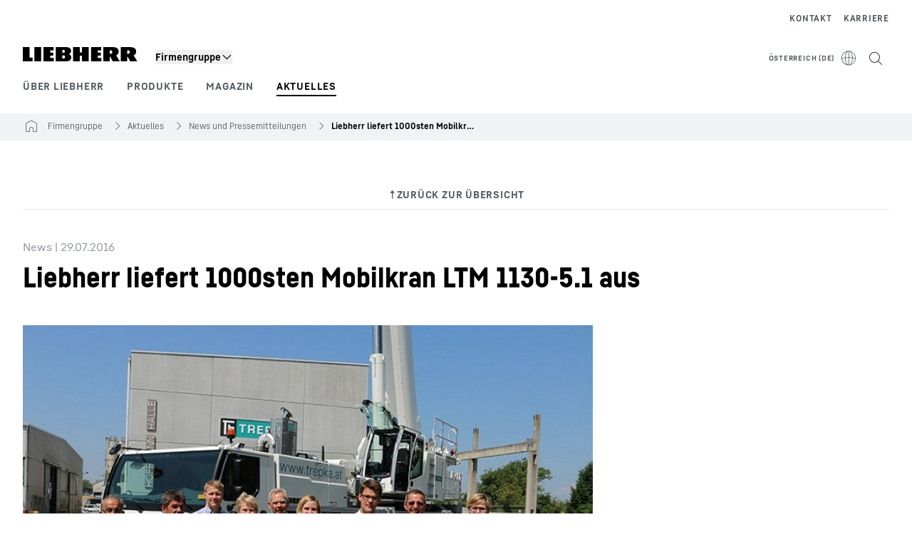

--- FILE ---
content_type: text/javascript; charset=utf-8
request_url: https://www.liebherr.com/_public/patternlib/scripts/dist/esm/patternlib-check-option_5.entry.js
body_size: 23192
content:
import { r as registerInstance, d as createEvent, h, a as Host, g as getElement, f as forceUpdate, F as Fragment } from './index-ae2f7aa1.js';
import { $ as $interaction } from './interaction.store-61dbae88.js';
import { s as syntheticHtmlElementID } from './synteticHtmlElementId-48c58699.js';
import { d as dumpComponentState, o as observeRootChange } from './utils-90d171f9.js';
import { s as selectableOptionItemFilter } from './option-b48f45a6.js';
import { T as TranslationService } from './translation-service-06f7c8c7.js';
import './index-f1f086f0.js';
import './cloneDeep-5e1271a5.js';
import './eq-aeba3fb4.js';
import './_getTag-e5d81029.js';
import './isObject-f57e5deb.js';
import './isArrayLike-1e6f7caf.js';

const patternlibCheckOptionCss = "*,:after,:before{border-color:var(--color-neutral-steel-200);border-style:solid;border-width:0;box-sizing:border-box}a{color:inherit;text-decoration:inherit}audio,canvas,embed,iframe,img,object,svg,video{display:block;vertical-align:middle}button,input,optgroup,select,textarea{font-feature-settings:inherit;color:inherit;font-family:inherit;font-size:100%;font-variation-settings:inherit;font-weight:inherit;letter-spacing:inherit;line-height:inherit;margin:0;padding:0}blockquote,dd,dl,fieldset,figure,h1,h2,h3,h4,h5,h6,hr,p,pre{margin:0}fieldset,legend{padding:0}h1,h2,h3,h4,h5,h6{font-synthesis-weight:none}.block{display:block}.flex{display:flex}.hidden{display:none}.outline{outline-style:solid}:host{display:block}.component-wrapper{align-items:center;background-color:var(--checkoption-surface-default);box-sizing:border-box;color:var(--checkoption-text-default);display:flex;outline:none;overflow:hidden;padding:8px 16px;text-align:left;text-overflow:ellipsis;white-space:nowrap}.component-wrapper.M,.component-wrapper.small{min-height:calc(var(--size-small) + 4px)}.component-wrapper.L,.component-wrapper.big{min-height:var(--size-big)}.component-wrapper.focused{background-color:var(--checkoption-surface-focus)}.component-wrapper.hidden{display:none!important}.component-wrapper.disabled:hover{cursor:default}@media (hover:hover){.component-wrapper:hover{background-color:var(--checkoption-surface-hover);cursor:pointer}}.static{position:static}.mt-\\[8px\\]{margin-top:8px}.items-center{align-items:center}.inline{display:inline}.blur{--tw-blur:blur(8px);filter:var(--tw-blur) var(--tw-brightness) var(--tw-contrast) var(--tw-grayscale) var(--tw-hue-rotate) var(--tw-invert) var(--tw-saturate) var(--tw-sepia) var(--tw-drop-shadow)}";
const PatternlibCheckOptionStyle0 = patternlibCheckOptionCss;

const PatternlibCheckOption = class {
    constructor(hostRef) {
        registerInstance(this, hostRef);
        this.optionSelect = createEvent(this, "lhOptionSelect", 7);
        /**
         * This handles the case of a click on the patternlib-checkbox-v1.
         * Intercepts the lhChange of the checkbox and emits an lhOptionSelect.
         */
        this.handleCheckboxChangeEvent = (e) => {
            e.stopPropagation();
            if (!this.hidden && !this.disabled && this.selected !== e.detail.checked) {
                if (!this.controlled)
                    this.selected = e.detail.checked;
                this.handleChange(e.detail.checked, true);
            }
        };
        this.handleChange = (selected, propagate = false) => {
            this.optionSelect.emit({
                value: this.value,
                label: this.label,
                propagate: propagate,
                selected: selected,
            });
        };
        this.selected = false;
        this.value = null;
        this.label = null;
        this.focused = false;
        this.hidden = false;
        this.disabled = false;
        this.controlled = false;
        this.size = 'L';
        this.wcag = 'AA';
    }
    /**
     * Intercept input events from the native checkbox in the patternlib-checkbox-v1 component to prevent the triggering of the DefaultValueAccessor from Angular.
     *
     * The problem is that the 'input' event is rewritten, because it has 'composed: true'. This means that the event can escape the shadow dom, but is rewriting the
     * event taret to the host element containing the shadow dom. This means in this case that the input element has for example our patternlib-multiselect as target, which in
     * return has a "formControlName' if used with Angulars Reactives Forms, which matches the selector of the DefaultValueAccessor from Angular.
     *
     * Removing this will destroy the Multiselect in Angulars' Reactive Forms, because it extracts the value as string and not as an array.
     */
    disableOptionClickInput(e) {
        e.stopPropagation();
    }
    componentWillLoad() {
        var _a, _b, _c;
        this.label = (_a = this.label) !== null && _a !== void 0 ? _a : this.hostElement.innerText;
        if (((_b = this.hostElement) === null || _b === void 0 ? void 0 : _b.parentElement.nodeName) == 'PATTERNLIB-MULTISELECT') {
            const parent = (_c = this.hostElement) === null || _c === void 0 ? void 0 : _c.parentElement;
            // Controlled only if parent is also not showing the apply button. Otherwise we need to select/deselect options
            // without external state change even if controlled until the apply button is pressed.
            this.controlled = parent.controlled && parent.hideApply;
        }
        // size adjustment for wcag compliance
        if (this.wcag === 'AAA') {
            this.size = 'L';
        }
    }
    render() {
        const componentWrapperClass = {
            'component-wrapper': true,
            'focused': this.focused,
            'hidden': this.hidden,
            'disabled': this.disabled,
            [this.size]: true,
        };
        return (h(Host, { key: '354a10ca754c0244c47e6c9b02ee4bcba09c7421' }, h("div", { key: 'a1f530d06dcd4a08129386915c4b71237258e9a5', class: componentWrapperClass }, h("patternlib-checkbox-v1", { key: '748f0a8b655b974b0852906a2c7032ea6bd0df51', checked: this.selected, controlled: this.controlled, disabled: this.disabled, style: { width: '100%' }, onLhChange: this.handleCheckboxChangeEvent }, h("span", { key: '64228176865fed3953de20b0d23a162f42e323d9' }, this.hostElement.textContent == '' ? this.label : ''), h("span", { key: '3c7cf5096c2abfe718983eaa2a15a04089f69d5b' }, h("slot", { key: '3392b9d49bb785a6bbaa088bb71274a35acacf42' })), h("span", { key: 'ddd92425df55d244b048964965423f1ebef7200a', slot: "additional" }, h("slot", { key: 'ea9d25f70e45bad0061cbf3a9022dfbc60fd7c8c', name: "additional" }))))));
    }
    get hostElement() { return getElement(this); }
};
PatternlibCheckOption.style = PatternlibCheckOptionStyle0;

const patternlibDropdownV1Css = "*,:after,:before{border-color:var(--color-neutral-steel-200);border-style:solid;border-width:0;box-sizing:border-box}a{color:inherit;text-decoration:inherit}audio,canvas,embed,iframe,img,object,svg,video{display:block;vertical-align:middle}button,input,optgroup,select,textarea{font-feature-settings:inherit;color:inherit;font-family:inherit;font-size:100%;font-variation-settings:inherit;font-weight:inherit;letter-spacing:inherit;line-height:inherit;margin:0;padding:0}blockquote,dd,dl,fieldset,figure,h1,h2,h3,h4,h5,h6,hr,p,pre{margin:0}fieldset,legend{padding:0}h1,h2,h3,h4,h5,h6{font-synthesis-weight:none}.collapse{visibility:collapse}.relative{position:relative}.block{display:block}.flex{display:flex}.hidden{display:none}.flex-grow{flex-grow:1}.border-collapse{border-collapse:collapse}.transform{transform:translate(var(--tw-translate-x),var(--tw-translate-y)) rotate(var(--tw-rotate)) skewX(var(--tw-skew-x)) skewY(var(--tw-skew-y)) scaleX(var(--tw-scale-x)) scaleY(var(--tw-scale-y))}.border{border-width:1px}.outline{outline-style:solid}.transition{transition-duration:.15s;transition-property:color,background-color,border-color,text-decoration-color,fill,stroke,opacity,box-shadow,transform,filter,-webkit-backdrop-filter;transition-property:color,background-color,border-color,text-decoration-color,fill,stroke,opacity,box-shadow,transform,filter,backdrop-filter;transition-property:color,background-color,border-color,text-decoration-color,fill,stroke,opacity,box-shadow,transform,filter,backdrop-filter,-webkit-backdrop-filter;transition-timing-function:cubic-bezier(.4,0,.2,1)}:host{all:unset;background-color:transparent;border-collapse:collapse;border-radius:0;border-spacing:0;box-sizing:border-box;color:inherit;display:block;font-family:inherit;font-family:var(--ppl-font-family-copy-text);font-size:100%;font-size:var(--ppl-font-size-copy-small);line-height:1.5;line-height:var(--ppl-line-heigh-copy-small);list-style:none;margin:0;min-width:0;padding:0;quotes:none;text-decoration:none;vertical-align:baseline}:host ::-webkit-scrollbar{height:8px;width:8px}:host ::-webkit-scrollbar-button{display:none}:host ::-webkit-scrollbar-thumb{background-color:var(--scrollbar-surface-thumb);border-radius:0}:host ::-webkit-scrollbar-thumb:hover{background-color:var(--scrollbar-surface-thumb-hovered)}:host ::-webkit-scrollbar-track{background-color:var(--scrollbar-surface-track);border:none}.overlay-trigger{--component-size:48px}.overlay-trigger.M{--component-size:40px}.overlay-trigger.S{--component-size:32px}::slotted([slot=search-icon]){margin-right:4px;position:relative;top:1px}::slotted(patternlib-empty-state){margin-bottom:60px;margin-top:60px}.component-wrapper .pl-overlay-container{display:block;min-width:0}.component-wrapper .pl-overlay-container::part(overlay-target){display:unset}.component-wrapper .pl-overlay-container .overlay-trigger{align-items:center;background-color:var(--dropdown-surface-default);border:1px solid var(--dropdown-stroke-default);border-radius:0;color:var(--dropdown-text-default);cursor:pointer;display:flex;gap:4px;height:var(--component-size);outline:none;padding-left:16px;padding-right:16px}.component-wrapper .pl-overlay-container .overlay-trigger *{fill:var(--dropdown-text-default);color:var(--dropdown-text-default)}.component-wrapper .pl-overlay-container .overlay-trigger.focus-cursor-style{outline:2px solid #000;outline-offset:-2px}.component-wrapper .pl-overlay-container .overlay-trigger.focus-keyboard-style{outline:2px solid #000;outline-offset:3px}.component-wrapper .pl-overlay-container .overlay-trigger.focus-keyboard-style.focus-gap-color-opaque{box-shadow:0 0 0 3px #fff,0 0 0 5px #000;outline:none}.component-wrapper .pl-overlay-container .overlay-trigger.focus-keyboard-style.focus-border-inside{outline-offset:-2px}.component-wrapper .pl-overlay-container .overlay-trigger .native-input{background:transparent;border:none;color:var(--dropdown-text-filled);cursor:pointer;flex-grow:1;height:24px;margin-right:4px;min-width:0;outline:none;overflow:hidden;padding:0;text-overflow:ellipsis;white-space:nowrap}.component-wrapper .pl-overlay-container .overlay-trigger .native-input input::-moz-placeholder{color:var(--dropdown-text-default)}.component-wrapper .pl-overlay-container .overlay-trigger .native-input input::placeholder{color:var(--dropdown-text-default)}.component-wrapper .pl-overlay-container .overlay-trigger .overlay-input-remove-icon{align-items:center;display:flex;position:relative;top:1px;visibility:var(--remove-icon-visibility,hidden)}.component-wrapper .pl-overlay-container .overlay-trigger .overlay-input-remove-icon *{fill:var(--dropdown-text-default)}.component-wrapper .pl-overlay-container .overlay-trigger .overlay-input-caret-icon{align-items:center;display:flex;transition:transform .3s ease-in-out}.component-wrapper .pl-overlay-container .overlay-trigger .overlay-input-caret-icon *{fill:var(--dropdown-text-default)}.component-wrapper .pl-overlay-container .overlay-trigger .overlay-input-caret-icon.arrow-up{transform:rotate(0deg)}.component-wrapper .pl-overlay-container .overlay-trigger .overlay-input-caret-icon.arrow-down{transform:rotate(180deg)}.component-wrapper .pl-overlay-container .overlay-trigger.disabled{background-color:var(--dropdown-surface-disabled);border:1px solid var(--dropdown-stroke-disabled)}.component-wrapper .pl-overlay-container .overlay-trigger.disabled *{fill:var(--dropdown-text-disabled);color:var(--dropdown-text-disabled)}.component-wrapper .pl-overlay-container .overlay-trigger.display{background-color:var(--dropdown-surface-disabled);border:1px solid var(--dropdown-stroke-disabled)}.component-wrapper .pl-overlay-container .overlay-trigger.display *{fill:var(--dropdown-text-display);color:var(--dropdown-text-display)}.component-wrapper .pl-overlay-container .overlay-trigger.success-state{border:1px solid var(--dropdown-stroke-success)}.component-wrapper .pl-overlay-container .overlay-trigger.success-state:focus-within{outline:2px solid var(--dropdown-stroke-success);outline-offset:-2px}.component-wrapper .pl-overlay-container .overlay-trigger.warning-state{border:1px solid var(--dropdown-stroke-warning)}.component-wrapper .pl-overlay-container .overlay-trigger.warning-state:focus-within{outline:2px solid var(--dropdown-stroke-warning);outline-offset:-2px}.component-wrapper .pl-overlay-container .overlay-trigger.error-state{border:1px solid var(--dropdown-stroke-error)}.component-wrapper .pl-overlay-container .overlay-trigger.error-state:focus-within{outline:2px solid var(--dropdown-stroke-error);outline-offset:-2px}.component-wrapper .pl-overlay-container .overlay-flyout{overflow:hidden auto}.component-wrapper .pl-overlay-container .overlay-flyout.max-height{max-height:240px}.component-wrapper .pl-overlay-container .overlay-flyout .dropdown-item{align-items:center;display:flex;justify-content:flex-start;padding-left:20px;padding-right:20px}.component-wrapper .pl-overlay-container .overlay-flyout .dropdown-item-arrow-on-focus{background-color:var(--dropdown-surface-items-hover)}@media (hover:hover){.component-wrapper .pl-overlay-container .overlay-trigger:hover *{fill:var(--dropdown-text-hover);color:var(--dropdown-text-hover)}.component-wrapper .pl-overlay-container .overlay-flyout .dropdown-item:hover:not(.no-hover){background-color:var(--dropdown-surface-items-hover)}}.visible{visibility:visible}.static{position:static}.inline{display:inline}.blur{--tw-blur:blur(8px)}.blur,.filter{filter:var(--tw-blur) var(--tw-brightness) var(--tw-contrast) var(--tw-grayscale) var(--tw-hue-rotate) var(--tw-invert) var(--tw-saturate) var(--tw-sepia) var(--tw-drop-shadow)}.mt-\\[8px\\]{margin-top:8px}.items-center{align-items:center}";
const PatternlibDropdownV1Style0 = patternlibDropdownV1Css;

const PatternlibDropdownV1 = class {
    constructor(hostRef) {
        registerInstance(this, hostRef);
        this.valueChangeEvent = createEvent(this, "lhChange", 7);
        this.optionSelectEvent = createEvent(this, "lhSelect", 7);
        this.customOptionEvent = createEvent(this, "lhCustomOption", 7);
        this._inputId = '';
        this.inputRef = null;
        this.overlayContainerRef = null;
        this.overlayFlyoutRef = null;
        this.overlayFlyoutId = '';
        this.internalState = {
            allowCustomValue: false,
            allowInput: false,
            disabled: false,
            display: false,
            filterable: false,
            hasSlottedEmptyState: false,
            optionFocusIndex: -1,
            options: [],
            filteredOptions: [],
            selectedOption: null,
            overlayOpen: false,
            lastUserFokusActionOnPage: '',
            initialFocusMode: '',
            currFocusMode: '',
        };
        this.resetStateOptionSelection = () => {
            this.internalState.selectedOption = null;
            this.dumpState('resetStateOptionSelection');
        };
        this.triggerOpenOptionsMenu = () => {
            // Overlay emit event after opened
            if (!this.internalState.overlayOpen) {
                this.overlayContainerRef.openFlyout().catch(console.warn);
            }
        };
        this.handleOverlayOpenEvent = (e) => {
            e.stopPropagation();
            this.restoreFocusIndexInOptionsMenu();
            this.triggerOpenOptionsMenu();
            this.setStateCurrFocus('cursor');
            this.setStateOverlayOpenMode(true);
        };
        this.handleOverlayCloseEvent = (e) => {
            e.stopPropagation();
            this.setStateCurrFocus(this.internalState.initialFocusMode);
            this.setStateOverlayOpenMode(false);
        };
        this.handleInput = (e) => {
            e.stopPropagation();
            const input = e.target;
            const inputValue = input.value;
            this.showRemoveIcon(inputValue !== '');
            this.valueChangeEvent.emit({ value: inputValue, name: this.name });
            // Filter reset
            if (inputValue === '') {
                this.resetStateOptionFilter();
                return;
            }
            // Filter options
            if (this.internalState.filterable) {
                this.internalState.filteredOptions = [];
                this.internalState.options.forEach(option => {
                    const label = option.element.label;
                    const optionHidden = label.toLocaleLowerCase().indexOf(inputValue.toLocaleLowerCase()) === -1;
                    option.hidden = optionHidden;
                    option.element.hidden = optionHidden;
                    option.element.hoveredStyle = false;
                    if (!optionHidden) {
                        this.internalState.filteredOptions.push(option);
                    }
                });
                this.internalState.optionFocusIndex = -1;
            }
            this.triggerOpenOptionsMenu();
        };
        this.handleClearInput = (e, emit = true) => {
            e.stopPropagation();
            if (emit) {
                this.optionSelectEvent.emit('');
                this.valueChangeEvent.emit({ value: '', name: this.name });
            }
            if (!this.controlled) {
                this.resetStateOptionSelection();
                this.value = '';
            }
            this.showRemoveIcon(false);
            this.resetStateOptionFilter();
            this.setInputFokus(true);
            this.triggerCloseOptionsMenu();
        };
        this.handleOverlayContentSlotchange = () => {
            this.setStateCollectOptionsFromLightDOM();
            // Could happen that options from light dom collected after the value is set.
            // recall handleWatchValue in this case
            if (this.value) {
                this.handleWatchValue(this.value);
            }
        };
        this.additionalInfo = '';
        this.additionalInfoPosition = 'top';
        this.allowCustomValue = false;
        this.allowInput = false;
        this.closeOnScroll = false;
        this.controlled = false;
        this.debug = false;
        this.debugInfo = '';
        this.disabled = false;
        this.display = false;
        this.filterable = false;
        this.focusBorderInside = false;
        this.focusGapColor = 'transparent';
        this.hideArrowIcon = false;
        this.hideRemoveIcon = false;
        this.inputId = '';
        this.label = '';
        this.placeholder = '';
        this.name = '';
        this.size = 'L';
        this.status = '';
        this.statusText = '';
        this.placeholderSpaceForLabelArea = false;
        this.placeholderSpaceForStatusLines = 0;
        this.wcag = 'AAA';
        this.value = '';
    }
    propsChangeWatcher(newValue, _, propName) {
        this.dumpState('propsChangeWatcher func execute');
        this.internalState[propName] = newValue;
        if (this.internalState.filterable || this.internalState.allowCustomValue) {
            this.internalState.allowInput = true;
        }
    }
    // Signal value changs from outside or from inside
    valueWatcher(newValue) {
        this.dumpState('valueWatcher func execute');
        if (newValue == null) {
            console.warn('[patternlib-dropdown-v1] Value is null/undefined. This should not happen.');
            if (!this.controlled) {
                this.value = '';
                newValue = '';
            }
        }
        this.handleWatchValue(newValue);
    }
    /**
     * Rerenders the component. This is useful, for example, after a language change to display the translated labels.
     */
    async refresh() {
        forceUpdate(this);
    }
    /** @internal */
    async getInternalState() {
        return Promise.resolve(this.internalState);
    }
    /**
     * Public method to focus the input element.
     * Conditions are that user input is allowed and disabled/display is not set to true.
     */
    async setFocus() {
        this.internalState.lastUserFokusActionOnPage = 'cursor'; // handled like a cursor click
        this.setInputFokus();
    }
    handleKeyDown() {
        this.internalState.lastUserFokusActionOnPage = 'keyboard';
    }
    handleMouseDown() {
        this.internalState.lastUserFokusActionOnPage = 'cursor';
    }
    handleFocus(evt) {
        // Related target gets focus
        const relatedTarget = evt.relatedTarget;
        const relatedTargetOutside = !this.hostElement.contains(relatedTarget);
        // Fokus moved from outside
        if (relatedTarget == null || relatedTargetOutside) {
            this.setInputFokus();
            return;
        }
        // Fokus reset from inside
        if (this.hostElement == relatedTarget) {
            this.setInputFokus(true);
            return;
        }
    }
    // capture: false -> bubble phase is important
    handleBlur(evt) {
        // Related target gets focus
        const relatedTarget = evt.relatedTarget;
        const relatedTargetOutside = !this.hostElement.contains(relatedTarget);
        // Fokus moved to outside of this component
        if (relatedTarget == null || relatedTargetOutside) {
            this.setStateBlurFocus();
        }
    }
    handleOptionSelect(e) {
        e.stopPropagation();
        if (e.detail == null) {
            console.warn('[patternlib-dropdown-v1] Option select event has no detail.');
            return;
        }
        this.preSelectOption(e.detail);
    }
    componentWillLoad() {
        this.dumpState('componentWillLoad func execute');
        if (this.value == null) {
            console.warn('[patternlib-dropdown-v1] Value is null/undefined. This should not happen.');
            if (!this.controlled) {
                this.value = '';
            }
        }
        // size adjustment for wcag compliance
        if (this.wcag === 'AAA') {
            this.size = 'L';
        }
        // State
        this.internalState.allowCustomValue = this.allowCustomValue;
        this.internalState.allowInput = this.allowInput;
        this.internalState.disabled = this.disabled;
        this.internalState.display = this.display;
        this.internalState.filterable = this.filterable;
        if (this.internalState.filterable || this.internalState.allowCustomValue) {
            this.internalState.allowInput = true;
        }
        // Html element id (do not use Nullish Coalescing Operator here)
        this._inputId = this.inputId === '' ? syntheticHtmlElementID() : this.inputId;
        this.overlayFlyoutId = syntheticHtmlElementID();
    }
    componentDidLoad() {
        this.dumpState('componentDidLoad func execute');
        this.setStateCollectOptionsFromLightDOM();
        this.handleWatchValue(this.value);
        this.dumpState('componentDidLoad func executed');
    }
    componentWillRender() {
        this.checkForSlottedEmptyStateLightDOM();
    }
    // eslint-disable-next-line complexity
    render() {
        var _a, _b;
        // Slots
        const hasErrorSlot = this.hostElement.querySelector('[slot="error-message"]') != null;
        const hasSuccessSlot = this.hostElement.querySelector('[slot="success-message"]') != null;
        const hasWarningSlot = this.hostElement.querySelector('[slot="warning-message"]') != null;
        const hasInfoSlot = this.hostElement.querySelector('[slot="info-message"]') != null;
        const iconSlot = this.hostElement.querySelector('[slot="search-icon"]');
        const hasIconSlot = iconSlot !== null &&
            iconSlot.getAttribute('icon-name') !== undefined &&
            iconSlot.getAttribute('icon-name') !== '';
        // States
        const _disabledOrDisplay = this.internalState.disabled || this.internalState.display;
        const _notDisabledAndDisplay = !this.internalState.disabled && !this.internalState.display;
        const _preventInput = !this.internalState.allowInput;
        const _readOnly = _disabledOrDisplay || _preventInput;
        // Map status to form-group status
        let _formGroupStatus = '';
        let _formGroupStatusText = '';
        if (this.status === 'error' || hasErrorSlot) {
            _formGroupStatus = 'error';
            _formGroupStatusText = this.statusText;
        }
        else if (this.status === 'success' || hasSuccessSlot) {
            _formGroupStatus = 'success';
            _formGroupStatusText = this.statusText;
        }
        else if (this.status === 'warning' || hasWarningSlot) {
            _formGroupStatus = 'warning';
            _formGroupStatusText = this.statusText;
        }
        else if (this.status === 'info' || hasInfoSlot) {
            _formGroupStatus = 'default';
            _formGroupStatusText = this.statusText;
        }
        const hostStyle = {
            userSelect: 'none',
            pointerEvents: _disabledOrDisplay ? 'none' : null,
        };
        const overlayTriggerClasses = {
            'overlay-trigger': true,
            'disabled': this.internalState.disabled,
            'display': this.internalState.display,
            'focus-border-inside': this.focusBorderInside,
            'focus-gap-color-opaque': this.focusGapColor === 'opaque',
            'focus-cursor-style': this.internalState.currFocusMode === 'cursor',
            'focus-keyboard-style': this.internalState.currFocusMode === 'keyboard',
            'success-state': _formGroupStatus === 'success',
            'warning-state': _formGroupStatus === 'warning',
            'error-state': _formGroupStatus === 'error',
            [this.size]: true,
        };
        const inputClasses = {
            'native-input': true,
        };
        const overlayFlyoutClasses = {
            'overlay-flyout': true,
            'max-height': !this.internalState.hasSlottedEmptyState,
        };
        return (h(Host, { key: 'b72c7d5cb8a1731f25f306fbdfbd397eeab9495a', "aria-disabled": _disabledOrDisplay ? 'true' : null, style: hostStyle }, h("div", { key: '4ab3b05e8fb9b1f5979d197f91ce9d70ac3b9d95', class: "component-wrapper" }, h("patternlib-form-group", { key: 'dc2c421c486e4e53788fbe552412f41f07ce6716', additionalInfoPosition: this.additionalInfoPosition, "data-testid": "pl-form-group", labelId: this._inputId, reserveSpaceForLabelArea: this.placeholderSpaceForLabelArea, reserveSpaceForStatusLines: this.placeholderSpaceForStatusLines, status: _formGroupStatus }, this.label && h("span", { key: '364baf213cb43936336bf734ffe21fe893cdb1cd', slot: "label" }, this.label), this.additionalInfo && h("span", { key: '9da004f0621d4afa783507d02d91053d2f1f9f6d', slot: "additional-info" }, this.additionalInfo), h("patternlib-overlay-container", { key: '3f6affc6ce9c43cb9c0bffa9e68b51e9b3770cab', class: "pl-overlay-container", closeOnScroll: this.closeOnScroll, "data-testid": "pl-overlay-container", disabled: _disabledOrDisplay, fit: "element", onLhClose: this.handleOverlayCloseEvent, onLhOpen: this.handleOverlayOpenEvent, part: "pl-overlay-container", ref: (el) => (this.overlayContainerRef = el), slot: "element" // slot of patternlib-form-group
            ,
            style: { display: 'block' }, useFlyoutGroups: true }, h("div", { key: '4489dc26e8893ca5b2294ea79b4665d4f48f85d1', class: overlayTriggerClasses, "data-testid": "overlay-trigger", onKeyDown: this.handleKeydown.bind(this), part: "overlay-trigger", slot: "element" // slot of patternlib-overlay-container
        }, hasIconSlot && h("slot", { key: 'ee25a6def3545a8a441e1b7bb050dc66834ac8ca', name: "search-icon" }), h("input", { key: 'e0fd3f74daa5cdeb8882c4635e8d0af9851fb384', "aria-controls": this.overlayFlyoutId, "aria-disabled": this.internalState.disabled ? 'true' : 'false', "aria-expanded": this.internalState.overlayOpen ? 'true' : 'false', "aria-haspopup": "listbox", "aria-label": this.label, class: inputClasses, "data-testid": "native-input-element", disabled: this.internalState.disabled, id: this._inputId, name: this.name, part: "native-input-element", onInput: this.handleInput.bind(this), onKeyDown: this.handleKeydown.bind(this), onClick: this.handleClick.bind(this), onFocus: this.handleInputFocus.bind(this), placeholder: this.placeholder, readOnly: _readOnly, ref: (el) => (this.inputRef = el), role: "combobox", type: "text", "user-select": _preventInput ? 'none' : null, value: (_b = (_a = this.internalState.selectedOption) === null || _a === void 0 ? void 0 : _a.element.label) !== null && _b !== void 0 ? _b : '' }), !this.hideRemoveIcon && _notDisabledAndDisplay && (h("div", { key: '2c465dd20e2173f4c62a9d22a24d1dbefe128c4b', class: "overlay-input-remove-icon", "data-testid": "overlay-input-remove-icon", onClick: this.handleClearInput, part: "overlay-input-remove-icon" }, h("patternlib-icon", { key: 'fc8d26b17ca14eea14217542a8d9e325d0154312', iconName: "x", size: "24px" }))), !this.hideArrowIcon && (h("div", { key: '91cda73e3399b0ce4dfb98eb725854c154c5237e', class: this.internalState.overlayOpen
                ? 'overlay-input-caret-icon arrow-up'
                : 'overlay-input-caret-icon arrow-down', "data-testid": "overlay-input-caret-icon", part: "overlay-input-caret-icon" }, h("patternlib-icon", { key: 'ab234c24eaa42f4f3ff4d5191844d2414bb355ac', iconName: "arrow-up", size: "24px" })))), h("div", { key: '96717d7520ceca090bb5b03526460465fd05adad', class: overlayFlyoutClasses, "data-testid": "overlay-flyout", id: this.overlayFlyoutId, part: "overlay-flyout", ref: (el) => (this.overlayFlyoutRef = el), role: "listbox", slot: "content" }, h("slot", { key: '7cb7eec41755c984a82ad8bd6e373db1c115ceb3', onSlotchange: () => this.handleOverlayContentSlotchange() }))), _formGroupStatus === 'error' && _formGroupStatusText !== '' && (h("div", { key: 'fee486e2ba42150bc001438797c5feb2592dc850', slot: "error-message" }, _formGroupStatusText)), _formGroupStatus === 'default' && _formGroupStatusText !== '' && (h("div", { key: 'dd0d905f985e8172aad4dfec41151c01f32d097c', slot: "info-message" }, _formGroupStatusText)), _formGroupStatus === 'warning' && _formGroupStatusText !== '' && (h("div", { key: '4845d243862b860aef8b7837b755f331bcd69291', slot: "warning-message" }, _formGroupStatusText)), _formGroupStatus === 'success' && _formGroupStatusText !== '' && (h("div", { key: 'e4fbc5eeb346244078d44b77fdf5b8b8322c4b36', slot: "success-message" }, _formGroupStatusText)), hasErrorSlot && h("slot", { key: 'e8c4824a02b34af1c5f930fe33878330a6fdb485', name: "error-message", slot: "error-message" }), hasInfoSlot && h("slot", { key: '1303787bdc80cc2d2b5edd7fe1f021dbfb5544ee', name: "info-message", slot: "info-message" }), hasSuccessSlot && h("slot", { key: '122ef9ba27cb6a9e45ee76ee923419cc95e00513', name: "success-message", slot: "success-message" }), hasWarningSlot && h("slot", { key: '0d38caa1d35caf503253facd4924c9b8001093fe', name: "warning-message", slot: "warning-message" })))));
    }
    resetStateOptionFilter() {
        this.internalState.options.forEach(option => {
            option.hidden = false;
            option.element.hidden = false;
            option.element.hoveredStyle = false;
        });
        this.internalState.filteredOptions = this.internalState.options;
        this.internalState.optionFocusIndex = -1;
        this.dumpState('resetStateOptionFilter');
    }
    setStateSelectedOption(option) {
        this.internalState.selectedOption = option;
        forceUpdate(this);
        this.dumpState('setStateSelectedOption');
    }
    setStateOverlayOpenMode(open) {
        this.internalState.overlayOpen = open;
        forceUpdate(this);
        this.dumpState('setStateOverlayOpenMode');
    }
    setStateInitialFocus() {
        this.internalState.initialFocusMode = this.internalState.lastUserFokusActionOnPage;
        this.internalState.currFocusMode = this.internalState.initialFocusMode;
        forceUpdate(this);
        this.dumpState('setStateInitialFocus');
    }
    setStateCurrFocus(mode) {
        // Do not set if initial focus is not set or blurred.
        if (this.internalState.initialFocusMode === '') {
            return;
        }
        this.internalState.currFocusMode = mode;
        forceUpdate(this);
        this.dumpState('setStateCurrFocus');
    }
    setStateBlurFocus() {
        this.internalState.initialFocusMode = '';
        this.internalState.currFocusMode = this.internalState.initialFocusMode;
        forceUpdate(this);
        this.dumpState('setStateBlurFocus');
    }
    setStateCollectOptionsFromLightDOM() {
        this.internalState.options = [];
        Array.from(this.hostElement.querySelectorAll('patternlib-option-v1')).map((el) => {
            this.internalState.options.push({
                element: el,
                hidden: el.hidden,
                disabled: el.disabled,
            });
        });
        this.internalState.filteredOptions = this.internalState.options;
        this.dumpState('setStateCollectOptions');
    }
    setInputFokus(restoreFocus = false) {
        const end = this.inputRef.value.length;
        this.inputRef.setSelectionRange(end, end);
        this.inputRef.focus();
        if (!restoreFocus) {
            this.setStateInitialFocus();
        }
    }
    triggerCloseOptionsMenu(closeOverlayFlyout = true) {
        // Overlay emit event after closed
        if (this.internalState.overlayOpen) {
            closeOverlayFlyout && this.overlayContainerRef.closeFlyout().catch(console.warn);
        }
    }
    restoreFocusIndexInOptionsMenu() {
        if (this.internalState.filteredOptions.length === 0) {
            return;
        }
        this.internalState.optionFocusIndex = 0;
        let scrollToOption = false;
        // Open overlay with selected option
        if (this.internalState.selectedOption != null) {
            // Restore focus index
            const resultIdx = this.internalState.filteredOptions.findIndex(option => { var _a; return option.element.value === ((_a = this.internalState.selectedOption) === null || _a === void 0 ? void 0 : _a.element.value); });
            this.internalState.optionFocusIndex = resultIdx === -1 ? 0 : resultIdx;
            scrollToOption = resultIdx > 0;
        }
        // Restore hover style
        this.internalState.filteredOptions.forEach((option, index) => {
            option.element.hoveredStyle = this.internalState.optionFocusIndex === index;
        });
        // Scroll to top
        if (!scrollToOption) {
            this.overlayFlyoutRef.scrollTop = 0;
            return;
        }
        // Scroll to option
        this.internalState.selectedOption.element.scrollIntoView({
            behavior: 'smooth',
            block: 'center',
            inline: 'center',
        });
    }
    preSelectOption(option) {
        // Option already selected
        if (this.internalState.selectedOption != null &&
            this.internalState.selectedOption.element.value === option.element.value) {
            this.triggerCloseOptionsMenu();
            return;
        }
        // Trigger option select
        if (!this.controlled) {
            this.value = option.element.value;
        }
        this.optionSelectEvent.emit(option.element.value);
        this.triggerCloseOptionsMenu();
    }
    showRemoveIcon(show) {
        show
            ? this.hostElement.style.setProperty('--remove-icon-visibility', 'visible')
            : this.hostElement.style.setProperty('--remove-icon-visibility', 'hidden');
    }
    checkForSlottedEmptyStateLightDOM() {
        const slot = this.hostElement.querySelector('patternlib-empty-state');
        this.internalState.hasSlottedEmptyState = slot != null;
        if (slot)
            this.dumpState('checkForSlottedEmptyState');
    }
    handleKeydown(e) {
        if (e.key === 'ArrowDown' || e.key === 'ArrowUp') {
            this.handleKeyUpAndDown(e);
            return;
        }
        if (e.key === 'Enter') {
            this.handleKeyEnter(e);
            return;
        }
        if (e.key === 'Escape') {
            this.handleKeyEscape(e);
            return;
        }
        if (e.key === 'Tab') {
            this.handleKeyTab();
            return;
        }
        // Prevent event bubbling to trigger handleInput() on keydown
        if (this.internalState.disabled || this.internalState.display || !this.internalState.allowInput) {
            e.preventDefault();
            return;
        }
    }
    handleKeyEscape(e) {
        e.stopPropagation();
        e.preventDefault();
        if (this.internalState.overlayOpen) {
            this.triggerCloseOptionsMenu();
        }
    }
    handleKeyTab() {
        // do not prevent event bubling to reach the next focusable element in the document
        this.triggerCloseOptionsMenu();
    }
    handleKeyUpAndDown(e) {
        e.stopPropagation();
        e.preventDefault();
        if (this.internalState.filteredOptions.length === 0) {
            return;
        }
        // Open overlay case
        if (!this.internalState.overlayOpen) {
            this.restoreFocusIndexInOptionsMenu();
            this.triggerOpenOptionsMenu();
            return;
        }
        // Arrow up and down cases
        if (e.key === 'ArrowDown' && this.internalState.optionFocusIndex < this.internalState.filteredOptions.length - 1) {
            this.internalState.optionFocusIndex++;
        }
        if (e.key === 'ArrowUp' && this.internalState.optionFocusIndex > 0) {
            this.internalState.optionFocusIndex--;
        }
        // Update hover style + scroll to option
        this.internalState.filteredOptions.forEach((option, index) => {
            // Hover style
            option.element.hoveredStyle = this.internalState.optionFocusIndex === index;
            // Scroll to option
            if (this.internalState.optionFocusIndex === index) {
                option.element.scrollIntoView({
                    behavior: 'smooth',
                    block: 'center',
                    inline: 'center',
                });
            }
        });
    }
    handleWatchValue(value) {
        this.dumpState('handleWatchValue func execute');
        // Reset case
        if (value === '') {
            this.resetStateOptionSelection();
            return;
        }
        // Options from light dom not yet collected
        if (this.internalState.options.length === 0) {
            return;
        }
        // Search first option that matches the value.
        let matchingOption = null;
        for (const option of this.internalState.options) {
            if (option.element.value == value) {
                matchingOption = option;
                break;
            }
        }
        // Set selected option
        if (matchingOption != null) {
            if (this.internalState.selectedOption == null ||
                this.internalState.selectedOption.element.value !== matchingOption.element.value) {
                this.setStateSelectedOption(matchingOption);
                this.showRemoveIcon(true);
            }
            this.dumpState('handleWatchValue func executed');
            return;
        }
        console.warn(`[patternlib-dropdown-v1] Value (${value}) does not match any option. This should not happen.`);
    }
    handleKeyEnter(e) {
        e.stopPropagation();
        e.preventDefault();
        const selectableOptions = this.internalState.filteredOptions.filter(option => !option.disabled);
        const input = this.inputRef.value.toLowerCase();
        // 0. No input -> simulate ArrowDown (when input is empty and overlay is closed)
        if (input.length === 0 && !this.internalState.overlayOpen) {
            this.restoreFocusIndexInOptionsMenu();
            this.triggerOpenOptionsMenu();
            return;
        }
        // 1. Filterable -> select if only one left
        if (input.length > 0 && this.internalState.filterable && selectableOptions.length === 1) {
            this.preSelectOption(selectableOptions[0]);
            return;
        }
        // 2. allowCustomValue -> consider all options
        if (input.length > 0 && this.internalState.allowCustomValue) {
            const match = this.internalState.options.find(option => option.element.label.toLocaleLowerCase().indexOf(input) >= 0);
            if (match == null) {
                this.customOptionEvent.emit({ value: syntheticHtmlElementID(), label: this.inputRef.value });
                this.handleClearInput(e, false);
                return;
            }
        }
        // 3. Overlay open -> select option
        if (this.internalState.overlayOpen && this.internalState.optionFocusIndex >= 0) {
            const option = this.internalState.filteredOptions[this.internalState.optionFocusIndex];
            if (option != null && !option.disabled) {
                this.preSelectOption(option);
            }
        }
    }
    dumpState(stateChangeSource = '') {
        if (this.debug) {
            dumpComponentState('DropdownV1', this.internalState, stateChangeSource, this.debugInfo);
        }
    }
    handleClick() {
        if (this.internalState.filterable) {
            this.inputRef.select();
        }
    }
    handleInputFocus() {
        if ($interaction.isKeyboard) {
            this.inputRef.select();
        }
    }
    get hostElement() { return getElement(this); }
    static get watchers() { return {
        "allowCustomValue": ["propsChangeWatcher"],
        "allowInput": ["propsChangeWatcher"],
        "disabled": ["propsChangeWatcher"],
        "display": ["propsChangeWatcher"],
        "filterable": ["propsChangeWatcher"],
        "value": ["valueWatcher"]
    }; }
};
PatternlibDropdownV1.style = PatternlibDropdownV1Style0;

/**
 * Handle key navigation. Provide callbacks to update state.
 * @internal
 */
function handleKeyNavigation(key, focusIndex, optionLength, onUp, onDown, onEnter, onFocusLoss) {
    switch (key) {
        case 'ArrowDown':
            return onDown(focusIndex, optionLength);
        case 'ArrowUp':
            return onUp(focusIndex, optionLength);
        case 'Enter':
            onEnter();
            break;
        case 'Escape':
        case 'Tab':
            onFocusLoss();
            break;
    }
    return focusIndex;
}

const patternlibMultiselectCss = "*,:after,:before{border-color:var(--color-neutral-steel-200);border-style:solid;border-width:0;box-sizing:border-box}a{color:inherit;text-decoration:inherit}audio,canvas,embed,iframe,img,object,svg,video{display:block;vertical-align:middle}button,input,optgroup,select,textarea{font-feature-settings:inherit;color:inherit;font-family:inherit;font-size:100%;font-variation-settings:inherit;font-weight:inherit;letter-spacing:inherit;line-height:inherit;margin:0;padding:0}blockquote,dd,dl,fieldset,figure,h1,h2,h3,h4,h5,h6,hr,p,pre{margin:0}fieldset,legend{padding:0}h1,h2,h3,h4,h5,h6{font-synthesis-weight:none}.absolute{position:absolute}.relative{position:relative}.sticky{position:sticky}.flex{display:flex}.contents{display:contents}.hidden{display:none}.flex-wrap{flex-wrap:wrap}.border{border-width:1px}.outline{outline-style:solid}:host{--max-height:392px;display:contents;font-family:var(--ppl-font-family-copy-text);font-size:var(--ppl-font-size-copy-small);line-height:var(--ppl-line-heigh-copy-small)}:host ::-webkit-scrollbar{height:8px;width:8px}:host ::-webkit-scrollbar-button{display:none}:host ::-webkit-scrollbar-thumb{background-color:var(--scrollbar-surface-thumb);border-radius:0}:host ::-webkit-scrollbar-thumb:hover{background-color:var(--scrollbar-surface-thumb-hovered)}:host ::-webkit-scrollbar-track{background-color:var(--scrollbar-surface-track);border:none}.dropdown{border-radius:0;box-sizing:border-box;-webkit-user-select:none;-moz-user-select:none;user-select:none}.dropdown .overlayButton{width:100%}.dropdown .overlayButtonActive{background-color:var(--multiselect-surface-default);border:1px solid var(--multiselect-stroke-default);color:var(--multiselect-text-default);cursor:pointer;line-height:20px;min-height:48px;outline:none}.dropdown .overlayButtonActive.M,.dropdown .overlayButtonActive.small{min-height:40px}.dropdown .overlayButtonActive.S{min-height:32px}.dropdown .overlayButtonActive .overlayButtonInner{align-items:center;display:flex;gap:16px;justify-content:space-between;padding-bottom:2px;padding-right:16px;padding-top:2px}.dropdown .overlayButtonActive .overlayButtonInner .overlayButtonInnerLeft{display:flex}.dropdown .overlayButtonActive .overlayButtonInner .overlayButtonInnerLeft input{background:inherit;border-width:0;box-sizing:border-box;cursor:pointer;outline:2px solid transparent;outline-offset:2px;pointer-events:none;text-overflow:ellipsis}.dropdown .overlayButtonActive .overlayButtonInner .overlayButtonInnerLeft input::-moz-placeholder{color:var(--multiselect-text-default);font-size:var(--form-size-placeholder-text)}.dropdown .overlayButtonActive .overlayButtonInner .overlayButtonInnerLeft input::placeholder{color:var(--multiselect-text-default);font-size:var(--form-size-placeholder-text)}.dropdown .overlayButtonActive .overlayButtonInner .overlayButtonInnerLeft .overlayButtonInnerLeftLabel{align-items:center;display:flex;flex-wrap:wrap;gap:8px}.dropdown .overlayButtonActive .overlayButtonInner .overlayButtonInnerRight{display:flex}.dropdown .overlayButtonActive .overlayButtonInner .overlayButtonInnerRight *{fill:var(--multiselect-text-default)}.dropdown .overlayButtonActive .overlayButtonInner .overlayButtonInnerRight .dropdown-remove-icon-wrapper{padding-right:6px;position:relative;top:1px}.dropdown .overlayButtonActive .overlayButtonInner .overlayButtonInnerRight .dropdown-arrow-icon-wrapper{position:relative;top:1px}.dropdown .overlayButtonFocused{outline:2px solid var(--multiselect-stroke-focus)!important;outline-offset:-2px;z-index:20}.dropdown .overlayButtonSuccess{border:1px solid var(--multiselect-stroke-success)}.dropdown .overlayButtonSuccessFocused{outline:2px solid var(--multiselect-stroke-success)!important;outline-offset:-2px;z-index:20}.dropdown .overlayButtonWarning{border:1px solid var(--multiselect-stroke-warning)}.dropdown .overlayButtonWarningFocused{outline:2px solid var(--multiselect-stroke-warning)!important;outline-offset:-2px;z-index:20}.dropdown .overlayButtonError{border:1px solid var(--multiselect-stroke-error)}.dropdown .overlayButtonErrorFocused{outline:2px solid var(--multiselect-stroke-error)!important;outline-offset:-2px;z-index:20}.dropdown .overlayButtonDisabled{background-color:var(--multiselect-surface-disabled);border:1px solid var(--multiselect-stroke-disabled);color:var(--multiselect-text-disabled);line-height:20px;min-height:48px;outline:none;pointer-events:none}.dropdown .overlayButtonDisabled.M,.dropdown .overlayButtonDisabled.small{min-height:40px}.dropdown .overlayButtonDisabled.S{min-height:32px}.dropdown .overlayButtonDisabled .dropdown-arrow-icon-wrapper{position:relative;top:1px}.dropdown .overlayButtonDisabled input{background:inherit;border-width:0;box-sizing:border-box;cursor:pointer;outline:2px solid transparent;outline-offset:2px;pointer-events:none;text-overflow:ellipsis}.dropdown .overlayButtonDisabled input::-moz-placeholder{color:var(--multiselect-text-disabled);font-size:var(--form-size-placeholder-text)}.dropdown .overlayButtonDisabled input::placeholder{color:var(--multiselect-text-disabled);font-size:var(--form-size-placeholder-text)}.dropdown .overlayButtonDisabled .overlayButtonInner{align-items:center;display:flex;gap:16px;justify-content:space-between;padding-bottom:2px;padding-right:16px;padding-top:2px}.dropdown .overlayButtonDisabled .overlayButtonInner .overlayButtonInnerLeft{display:flex}.dropdown .overlayButtonDisabled .overlayButtonInner .overlayButtonInnerLeft .overlayButtonInnerLeftLabel{align-items:center;display:flex;flex-wrap:wrap;gap:8px}.dropdown .overlayButtonDisabled.overlayButtonDisplay input{background:inherit}.dropdown .overlayButtonDisabled.overlayButtonDisplay input::-moz-placeholder{color:var(--multiselect-text-display);font-size:var(--form-size-placeholder-text)}.dropdown .overlayButtonDisabled.overlayButtonDisplay input::placeholder{color:var(--multiselect-text-display);font-size:var(--form-size-placeholder-text)}.dropdown .overlayButtonDisabled:focus{outline:2px solid transparent;outline-offset:2px;-webkit-user-select:none;-moz-user-select:none;user-select:none}.dropdown .dropdown-item-container{background-color:var(--multiselect-surface-dropdown);max-height:var(--max-height);overflow:hidden auto}.dropdown .dropdown-item-input{height:100%;outline:2px solid transparent;outline-offset:2px;width:100%}.pillItem{align-items:center;display:flex;z-index:3}.filterInput{padding:var(--spacing-0);width:100%}.filterInput--filled{padding:var(--spacing-0);width:var(--spacing-0)}.applyButtonRoot{bottom:var(--spacing-0);position:sticky}.applyButtonSeparator{align-items:center;display:flex;height:11px}.applyButtonSeparatorInner{height:1px;width:100%}.applyButtonContainer{padding:10px 16px}.filterItem{align-items:center;background-color:var(--multiselect-surface-searchbox);border:none;box-shadow:0 -1px 0 0 var(--multiselect-stroke-seprator) inset;color:var(--multiselect-text-searchbox-default);display:flex;min-height:48px;padding:8px 16px;position:relative;text-align:left}.filterItem.M,.filterItem.small{min-height:44px}.filterItem.S{min-height:36px}.filterItem input{background-color:inherit}.filterItem input::-moz-placeholder{color:var(--multiselect-text-searchbox-placeholder)}.filterItem input::placeholder{color:var(--multiselect-text-searchbox-placeholder)}.filterItem .clear-icon{align-items:center;cursor:pointer;display:flex;height:var(--component-default-size);position:absolute;right:16px;top:var(--spacing-0);visibility:var(--remove-icon-visibility,hidden)}.filterItem .clear-icon *{fill:var(--multiselect-text-searchbox-icon)}.selectAllItem{align-items:center;background-color:var(--multiselect-surface-selectall);border:none;box-shadow:0 -1px 0 0 var(--multiselect-stroke-seprator) inset;color:var(--multiselect-text-default);display:flex;min-height:48px;padding:8px 16px;text-align:left}.selectAllItem.M,.selectAllItem.small{min-height:44px}.selectAllItem.S{min-height:36px}@media (hover:hover){.dropdown .overlayButtonActive .overlayButtonInner .overlayButtonInnerLeft:hover input::-moz-placeholder{color:var(--multiselect-text-hover)}.dropdown .overlayButtonActive .overlayButtonInner .overlayButtonInnerLeft:hover input::placeholder{color:var(--multiselect-text-hover)}}.visible{visibility:visible}.static{position:static}.block{display:block}.resize{resize:both}.blur{--tw-blur:blur(8px)}.blur,.filter{filter:var(--tw-blur) var(--tw-brightness) var(--tw-contrast) var(--tw-grayscale) var(--tw-hue-rotate) var(--tw-invert) var(--tw-saturate) var(--tw-sepia) var(--tw-drop-shadow)}.\\!filter{filter:var(--tw-blur) var(--tw-brightness) var(--tw-contrast) var(--tw-grayscale) var(--tw-hue-rotate) var(--tw-invert) var(--tw-saturate) var(--tw-sepia) var(--tw-drop-shadow)!important}.filter{filter:var(--tw-blur) var(--tw-brightness) var(--tw-contrast) var(--tw-grayscale) var(--tw-hue-rotate) var(--tw-invert) var(--tw-saturate) var(--tw-sepia) var(--tw-drop-shadow)}.inline{display:inline}.mt-\\[8px\\]{margin-top:8px}.items-center{align-items:center}.inline-block{display:inline-block}.justify-center{justify-content:center}.justify-between{justify-content:space-between}.p-0{padding:var(--spacing-0)}.px-0{padding-left:var(--spacing-0);padding-right:var(--spacing-0)}.pr-4{padding-right:var(--spacing-4)}.pl-4{padding-left:var(--spacing-4)}.pl-5{padding-left:var(--spacing-5)}.text-left{text-align:left}.text-center{text-align:center}";
const PatternlibMultiselectStyle0 = patternlibMultiselectCss;

const PatternlibMultiselect = class {
    constructor(hostRef) {
        registerInstance(this, hostRef);
        this.optionSelect = createEvent(this, "lhSelect", 7);
        this.change = createEvent(this, "lhChange", 7);
        this.close = createEvent(this, "lhMultiselectClose", 7);
        this.open = createEvent(this, "lhOpen", 7);
        /** Overlay container ref */
        this.overlayContainerElementRef = null;
        /** Dropdown container ref */
        this.overlayButtonRef = null;
        /** Select states */
        this.selectAllIndeterminate = false;
        this.selectAllChecked = false;
        /**
         * Internal state to save current item index by arrow key on focused
         */
        this.focusItemIndex = -1;
        /**
         * Check if the target is updating (container) in height, if so, update the overlay container.
         */
        this.lastContainerHeight = 0;
        /**
         * Internal state to save if apply button get clicked.
         */
        this.applyClicked = false;
        this.onSelectOrDeselectAll = (event) => {
            event.stopPropagation();
            this.selectAllChecked = !this.selectAllChecked;
            this.selectAllIndeterminate = false;
            let selected = [];
            let updated = [];
            this._options.forEach(item => {
                if (this.selectAllChecked) {
                    selected.push(item);
                }
                else {
                    updated.push(item);
                }
                if (!this.controlled) {
                    item.selected = this.selectAllChecked;
                }
            });
            selected = selected.map(x => {
                return { label: x.label, value: x.value };
            });
            updated = updated.map(x => {
                return { label: x.label, value: x.value };
            });
            // Set value if component is uncontrolled
            if (!this.controlled) {
                this.value = selected.map(x => x.value);
            }
            this.emitSelectedOptions(selected, updated);
        };
        /**
         * This handler is used to navigate the fact that the lifecycle hook componentWillLoad() of the patternlib-check-option
         * component is called after the componentWillLoad() hook of the parent patternlib-multiselect component.
         * This is unexpected behaviour as stencil.js states in its lifecycle hierarchy documentation:
         * https://stenciljs.com/docs/component-lifecycle#lifecycle-hierarchy
         * instead we use the onSlotChange event to detect when children are available
         */
        this.handleSlotChange = () => {
            var _a;
            this.handleValueChange((_a = this.value) !== null && _a !== void 0 ? _a : null);
        };
        /**
         * Remove all selected options.
         */
        this.removeAll = (event) => {
            event === null || event === void 0 ? void 0 : event.stopPropagation();
            // save selected options before update value
            const _selectedOptions = [...this.selectedOptions];
            // Set value if event is passed and component is uncontrolled
            if (event && !this.controlled) {
                this.value = null;
            }
            this.onSelectEmit({
                selected: [],
                updated: _selectedOptions.map(x => {
                    return { label: x.label, value: x.value };
                }),
            });
            this.closeDropdown(true, false);
        };
        /**
         * Filters the options by the value in the input.
         * @param e
         */
        this.backpressureCallback = null;
        this.handleChange = (e) => {
            var _a, _b;
            e === null || e === void 0 ? void 0 : e.stopPropagation();
            if (this.backpressureCallback != null) {
                clearTimeout(this.backpressureCallback);
            }
            this.dropdownItemContainer.scrollTop = 0;
            this.focusItemIndex = -1;
            const inputValue = (_b = (_a = e.target) === null || _a === void 0 ? void 0 : _a.value) === null || _b === void 0 ? void 0 : _b.trim();
            this.change.emit({ value: inputValue });
            this.setRemoveIcon(inputValue !== null && inputValue !== '' ? true : false);
            // Remove styles
            this._options.forEach(elm => (elm.style.boxShadow = null));
            // Get filteredOptions (with the ones already checked) by input value.
            if (this.filterable) {
                this.backpressureCallback = setTimeout(() => {
                    this.resetFilteredOptions(item => {
                        return item.label.toLocaleLowerCase().indexOf(inputValue === null || inputValue === void 0 ? void 0 : inputValue.toLocaleLowerCase()) > -1;
                    });
                }, 0);
            }
        };
        this.handleOpen = (e) => {
            e.stopPropagation();
            if (!this.disabled || !this.display) {
                this.isOpen = true;
                this.dropdownItemContainer.scrollTop = 0;
                // focus the hidden input field
                this.dropdownInput.focus();
            }
            // get option items before sort
            this.optionsBeforeSort = this.queryOptionItems();
            // get selected options before change
            this.selectedOptionsBefore = this.selectedOptions;
            // sort item in DOM if one ore more  option items are selected
            if (this.selectedOptions.length > 0) {
                const result = this.optionsBeforeSort.filter(item => item.selected);
                let sortingArr = [];
                this.selectedOptions.forEach(item => {
                    sortingArr = [...sortingArr, item.value];
                });
                result.sort(function (a, b) {
                    return sortingArr.indexOf(b.value) - sortingArr.indexOf(a.value);
                });
                result.forEach(elm => this.hostElement.prepend(elm));
            }
            // get option items after sort
            this._options = this.queryOptionItems();
            if (this.selectedOptions.length > 0) {
                // apply style to last selected option item
                const length = this.selectedOptions.length;
                this._options[length - 1].style.boxShadow = '0px -1px 0px 0px var(--color-steel-400) inset';
            }
            if (this.controlled) {
                this.open.emit();
            }
            setTimeout(() => {
                var _a;
                (_a = this.filterInput) === null || _a === void 0 ? void 0 : _a.focus();
            }, 0);
            this.resetFilteredOptions();
            this.applyClicked = false;
        };
        this.handleClose = (e) => {
            e === null || e === void 0 ? void 0 : e.stopPropagation();
            // Call method if flyout is open
            // Pass false to prevent an infinite loop
            if (this.isOpen) {
                this.closeDropdown(false);
            }
        };
        this.emitSelectedOptions = (selectedOptions = this.selectedOptions, updated = []) => {
            this.onSelectEmit({ selected: selectedOptions, updated: updated });
        };
        /**
         * A click on the remove icon on the item pill always triggers a new event, independent of if an apply button is visible or the
         * component is controlled/uncontrolled.
         * If uncontrolled, this also updates the `value` of the component.
         * @param option
         * @returns
         */
        this.labelRemoveIcon = (option) => (e) => {
            e === null || e === void 0 ? void 0 : e.stopPropagation();
            const _selectedOptions = this.selectedOptions.filter(item => item.value != option.value);
            this._options.find(x => x.value === option.value).selected = false;
            // Set value if component is uncontrolled
            if (!this.controlled) {
                this.value = _selectedOptions.map(x => x.value);
            }
            if (_selectedOptions.length == 0) {
                // Remove styles
                this._options.forEach(elm => (elm.style.boxShadow = null));
            }
            this.emitSelectedOptions(_selectedOptions, [{ label: option.label, value: option.value }]);
        };
        this.handleItemContainer = (e) => {
            e.stopPropagation();
        };
        /**
         * Reset focusItemIndex back to -1.
         */
        this.resetFocusItemIndex = () => {
            if (this.focusItemIndex > -1) {
                this.focusItemIndex = -1;
            }
        };
        this.handleInputFocus = () => {
            this.openFlyoutIfNotOpen();
        };
        this.openFlyoutIfNotOpen = () => {
            if (!this.isOpen) {
                this.overlayContainerElementRef.openFlyout().catch(console.warn);
            }
        };
        this.handleClearSearch = (e) => {
            e === null || e === void 0 ? void 0 : e.stopPropagation();
            // Reset states
            this.resetFilteredOptions();
            this.resetFocusItemIndex();
            this.resetFilterInput();
        };
        /**
         * Click the apply button will close the overlay and keep the selected options.
         */
        this.handleApply = (e) => {
            e.stopPropagation();
            this.applyClicked = true;
            if (!this.controlled) {
                this.value = this.selectedOptions.map(x => x.value);
            }
            // Updated (removed) options are all that existed in selectedOptionsBefore, but not in selectedOptions anymore.
            const updated = this.selectedOptionsBefore
                .filter(x => !this.selectedOptions.some(y => y.value === x.value))
                .map(x => {
                return { label: x.label, value: x.value };
            });
            this.emitSelectedOptions(this.selectedOptions, updated);
            this.closeDropdown();
        };
        /**
         * Prevent native event from 'leaking' outside this component.
         */
        this.stopEvent = (e) => {
            e === null || e === void 0 ? void 0 : e.stopPropagation();
        };
        this.resizeHandler = () => {
            forceUpdate(this);
        };
        this.additionalInfo = '';
        this.additionalInfoPosition = 'top';
        this.applyButtonText = 'APPLY';
        this.controlled = false;
        this.hideApply = true;
        this.hideSelectAllButton = false;
        this.label = '';
        this.value = undefined;
        this.placeholder = '';
        this.disabled = false;
        this.display = false;
        this.size = 'L';
        this.name = '';
        this.selectAllText = 'Select all';
        this.deselectAllText = 'Deselect all';
        this.textinputWidth = '172px';
        this.status = 'default';
        this.successText = '';
        this.errorText = '';
        this.warningText = '';
        this.selectedOptionsLength = 4;
        this.preventInput = false;
        this.filterable = false;
        this.closeOnScroll = false;
        this.usePlaceholderHeight = false;
        this.placeholderText = 'Placeholder text';
        this.wcag = 'AAA';
        this.width = '100%';
        this.isOpen = false;
        this.selectedOptions = [];
    }
    /**
     * Watcher for value changes.
     */
    valueWatcher(newValue, oldValue) {
        if (newValue == null || JSON.stringify(newValue) !== JSON.stringify(oldValue)) {
            this.handleValueChange(newValue !== null && newValue !== void 0 ? newValue : null);
        }
    }
    /**
     * Public method to focus the input inside the multiselect.
     */
    async setFocus() {
        this.dropdownInput.focus();
    }
    /**
     * Public method to blur the input inside the multiselect.
     */
    async setBlur() {
        this.dropdownInput.blur();
    }
    async onOptionSelect(e) {
        e.stopPropagation();
        const wasSelected = e.detail.selected;
        let selected = [];
        let updated = [];
        if (wasSelected) {
            if (this.selectedOptions.findIndex(x => x.value == e.detail.value) === -1) {
                selected = [...this.selectedOptions, { value: e.detail.value, label: e.detail.label }];
            }
        }
        else {
            updated = this.selectedOptions
                .filter(x => x.value == e.detail.value)
                .map(x => {
                return { label: x.label, value: x.value };
            });
            selected = this.selectedOptions.filter(x => x.value != e.detail.value);
        }
        // Set value if component is uncontrolled
        if (!this.controlled && this.hideApply) {
            this.value = selected.map(x => x.value);
        }
        // If hideApply is false, store the selected items in selectedOptions until apply button is pressed
        // or the selected options are resetted (via a flyout close or other).
        if (!this.hideApply) {
            this.selectedOptions = [...selected];
        }
        // Event is emitted only if hideApply is true. Otherwise the apply button press emits the selected options.
        if (e.detail.propagate && this.hideApply) {
            this.emitSelectedOptions(selected, updated);
        }
    }
    /**
     * If the value changes via the property, no label is provided.
     * This method searches for the first option that matches each of the provided values and fetches the label.
     * Update selectedItem.
     */
    handleValueChange(values) {
        this._options = this.queryOptionItems();
        this.selectedOptions = [];
        if (values != null && this._options != null && this._options.length > 0) {
            // Deselect all options beforehand.
            this._options.filter(x => !values.includes(x.value)).forEach(x => (x.selected = false));
            for (const value of values) {
                for (const option of this._options) {
                    if (option.value == value) {
                        this.selectedOptions = [...this.selectedOptions, { value: value, label: option.label }];
                        option.selected = true;
                        break;
                    }
                }
            }
        }
        else {
            this._options.forEach(x => (x.selected = false));
        }
        this.setAllCheckedState();
    }
    onSelectEmit(event) {
        this.optionSelect.emit(event);
    }
    /**
     * Resets all options and hides the non-matching ones.
     */
    resetFilteredOptions(filter = () => true) {
        var _a, _b;
        (_a = this._options) === null || _a === void 0 ? void 0 : _a.forEach(item => {
            item.focused = false;
            item.hidden = false;
        });
        (_b = this._options) === null || _b === void 0 ? void 0 : _b.filter(x => !filter(x)).forEach(item => {
            item.hidden = true;
        });
    }
    /**
     * States:
     * Already selected => deselect
     * Not selected => select
     */
    handleKeyEnter() {
        if (this.isOpen) {
            const activeOptions = this._options.filter(selectableOptionItemFilter);
            const focusedOption = activeOptions.length === 1 ? activeOptions[0] : activeOptions[this.focusItemIndex];
            let selected = [];
            let updated = [];
            // Add if option is checked, otherwise, deselect.
            if (focusedOption != null) {
                focusedOption.selected = !focusedOption.selected;
                if (focusedOption.selected === true) {
                    selected = [...this.selectedOptions, { value: focusedOption.value, label: focusedOption.label }];
                }
                else {
                    updated = [{ label: focusedOption.label, value: focusedOption.value }];
                    selected = this.selectedOptions.filter(item => item.value != focusedOption.value);
                }
                // Set value if component is uncontrolled
                if (!this.controlled) {
                    this.value = selected.map(x => x.value);
                }
                // The checkbox input of the multiselect component will be checked if enter is pressed. This code changes it back, before
                // this is detectable by the user. This is an easier and quicker fix then trying to prevent the default behavior of the input checkbox.
                if (this.controlled) {
                    focusedOption.selected = !focusedOption.selected;
                }
            }
            // If apply button is hidden or component is controlled (and button is visible), the event should emit
            const emit = this.hideApply || this.controlled;
            if (emit) {
                this.emitSelectedOptions(selected, updated);
            }
            else {
                this.resetFilteredOptions();
            }
        }
    }
    /**
     * Provide a method to monitor if the Enter or Escape key get pressed
     */
    handleKeyPress(event) {
        const activeOptions = this._options.filter(selectableOptionItemFilter);
        this.focusItemIndex = handleKeyNavigation(event.key, this.focusItemIndex, activeOptions.length, index => {
            if (index > 0) {
                this.openFlyoutIfNotOpen();
                return --index;
            }
            return 0;
        }, (index, length) => {
            if (index < length - 1) {
                this.openFlyoutIfNotOpen();
                return ++index;
            }
            return length - 1;
        }, () => this.handleKeyEnter(), () => {
            this.closeDropdown();
        });
        this._options
            .filter(selectableOptionItemFilter)
            .forEach((item, index) => (item.focused = index == this.focusItemIndex));
        if (this.focusItemIndex >= 0) {
            this.setOptionFocused();
            if (this.focusItemIndex > 1) {
                const computedSize = parseInt(getComputedStyle(document.documentElement).getPropertyValue('--component-default-size').split('px')[0]);
                this.dropdownItemContainer.scrollTop = (this.focusItemIndex - 2) * computedSize;
            }
        }
    }
    componentWillLoad() {
        var _a;
        this.handleValueChange((_a = this.value) !== null && _a !== void 0 ? _a : null);
        // size adjustment for wcag compliance
        if (this.wcag === 'AAA') {
            this.size = 'L';
        }
    }
    componentDidLoad() {
        window.addEventListener('resize', this.resizeHandler);
    }
    componentDidUpdate() {
        if (this.isOpen) {
            // Weird why it does not work in this tick, as componentDidUpdate is called after componentDidRender()...
            setTimeout(() => {
                const containerRect = this.overlayButtonRef.getBoundingClientRect();
                if (this.lastContainerHeight !== containerRect.height) {
                    this.lastContainerHeight = containerRect.height;
                    this.overlayContainerElementRef.updateFlyout().catch(console.warn);
                }
            }, 0);
        }
    }
    disconnectedCallback() {
        window.removeEventListener('resize', this.resizeHandler);
    }
    /**
     * Sets the filteredOptions at focusItemIndex to focused.
     */
    setOptionFocused() {
        this._options.filter(selectableOptionItemFilter).forEach((option, index) => {
            option.focused = this.focusItemIndex === index;
        });
    }
    closeDropdown(closeFlyout = true, emit = true) {
        if (this.dropdownItemContainer != null) {
            this.dropdownItemContainer.scrollTop = 0;
        }
        this.isOpen = false;
        closeFlyout && this.overlayContainerElementRef.closeFlyout().catch(console.warn);
        // Reset states
        this.resetFilteredOptions();
        this.resetFocusItemIndex();
        this.resetFilterInput();
        this.resetOrder();
        // If the apply button is active, reset the selected options if the apply button was not clicked and the dropdown closes.
        if (!this.hideApply && !this.applyClicked && this.selectedOptionsBefore != null) {
            this.resetSelectedOptions();
        }
        // Emit close event if component is controlled
        // Pass applyClicked state with event details
        if (this.controlled && emit) {
            this.close.emit({ applyClicked: this.applyClicked });
        }
        // blur the hidden input field
        setTimeout(() => {
            var _a;
            (_a = this.dropdownInput) === null || _a === void 0 ? void 0 : _a.blur();
        }, 200);
    }
    queryOptionItems() {
        return Array.from(this.hostElement.querySelectorAll('patternlib-check-option'));
    }
    setAllCheckedState() {
        if (this.selectedOptions.length === this.queryOptionItems().length) {
            this.selectAllIndeterminate = false;
            this.selectAllChecked = true;
        }
        else if (this.selectedOptions.length === 0) {
            this.selectAllIndeterminate = false;
            this.selectAllChecked = false;
            // Remove styles
            this._options.forEach(elm => (elm.style.boxShadow = null));
        }
        else {
            this.selectAllIndeterminate = true;
            this.selectAllChecked = false;
        }
    }
    /**
     * Set remove icon.
     */
    setRemoveIcon(show) {
        show
            ? this.hostElement.style.setProperty('--remove-icon-visibility', 'visible')
            : this.hostElement.style.setProperty('--remove-icon-visibility', 'hidden');
    }
    /**
     * Reset filter input.
     */
    resetFilterInput() {
        if (this.filterable && this.filterInput != null) {
            this.filterInput.value = null;
            this.setRemoveIcon(false);
        }
    }
    /**
     * Reset the order before sorting.
     */
    resetOrder() {
        // Remove styles
        this._options.forEach(elm => (elm.style.boxShadow = null));
        if (this.selectedOptions.length > 0 && this.optionsBeforeSort != null) {
            this.optionsBeforeSort.forEach(elm => this.hostElement.append(elm));
        }
    }
    /**
     * Reset the selected options.
     */
    resetSelectedOptions() {
        this.selectedOptions = this.selectedOptionsBefore;
        this._options.forEach(elm => (elm.selected = false));
        this.selectedOptions.forEach(elm => {
            this._options.find(x => x.value === elm.value).selected = true;
        });
    }
    // eslint-disable-next-line complexity
    render() {
        var _a;
        const overlayButtonClass = {
            'overlayButton': true,
            [this.size]: true,
            'overlayButtonActive': !this.disabled && !this.display,
            'overlayButtonDisabled': this.disabled,
            'overlayButtonDisabled overlayButtonDisplay': this.display,
            'overlayButtonSuccess': this.status === 'success',
            'overlayButtonWarning': this.status === 'warning',
            'overlayButtonError': this.status === 'error',
            'overlayButtonFocused': this.isOpen,
            'overlayButtonSuccessFocused': this.status === 'success' && this.isOpen,
            'overlayButtonWarningFocused': this.status === 'warning' && this.isOpen,
            'overlayButtonErrorFocused': this.status === 'error' && this.isOpen,
        };
        const filterItemClass = {
            filterItem: true,
            [this.size]: true,
        };
        const selectAllItemClass = {
            selectAllItem: true,
            [this.size]: true,
        };
        // Workaround to get the inner width of the overlay button
        // A better solution comes with WCAG compliance soon.
        const sumFixWidth = 8 + 16 + 54 + 16;
        let _width = 150 + sumFixWidth;
        const children = (_a = this.hostElement.shadowRoot) === null || _a === void 0 ? void 0 : _a.children;
        if (children != null && children.length > 0) {
            _width = children[0].clientWidth;
        }
        const maxPillButtonWidth = _width - sumFixWidth;
        const maxPillButtonWidthPx = maxPillButtonWidth + 'px';
        const createPills = (items) => {
            items = items.map(item => {
                return (h("div", { class: "pillItem" }, h("patternlib-pill", { deleteIcon: true, label: item.label, maxWidth: maxPillButtonWidthPx, onLhPillClose: this.labelRemoveIcon(item), onClick: this.stopEvent, size: ['big', 'small', 'L', 'M'].includes(this.size) ? 'L' : 'M', wcag: "AA" // on purpose, no space for larger TTS
                })));
            });
            return h(Fragment, null, ...items);
        };
        const itemLabel = () => {
            if (this.selectedOptions.length > this.selectedOptionsLength) {
                const size = this.selectedOptionsLength;
                const items = createPills(this.selectedOptions.slice(0, size));
                return (h(Fragment, null, items, h("div", { class: "pillItem" }, h("patternlib-pill", { label: `+ ${this.selectedOptions.length - this.selectedOptionsLength}`, noStates: true, size: ['big', 'small', 'L', 'M'].includes(this.size) ? 'L' : 'M', onClick: this.stopEvent, wcag: "AA" // on purpose, no space for larger TTS
                }))));
            }
            else {
                return createPills(this.selectedOptions);
            }
        };
        const itemLabelDisabled = this.selectedOptions.map(item => {
            return (h("div", { class: "pillItem" }, h("patternlib-pill", { label: item.label, noStates: true, size: ['big', 'small', 'L', 'M'].includes(this.size) ? 'L' : 'M', onClick: this.stopEvent, wcag: "AA" // on purpose, no space for larger TTS
            })));
        });
        // hidden input element
        const inputElement = (h("input", { class: {
                'filterInput': this.selectedOptions.length == 0,
                'filterInput--filled': this.selectedOptions.length > 0,
            }, ref: el => (this.dropdownInput = el), onFocus: this.handleInputFocus, placeholder: this.selectedOptions.length > 0 ? null : this.placeholder, readOnly: true }));
        const overlayButtonInnerLeftActiveElement = (h("div", { class: "overlayButtonInnerLeft" }, inputElement, h("div", { class: "overlayButtonInnerLeftLabel" }, itemLabel())));
        const overlayButtonInnerLeftDisabledElement = (h("div", { class: "overlayButtonInnerLeft" }, h("div", { class: "overlayButtonInnerLeftLabel" }, itemLabelDisabled)));
        const applyButton = (h(Fragment, null, h("div", { class: "applyButtonSeparator" }, h("span", { class: "applyButtonSeparatorInner", style: { backgroundColor: 'var(--multiselect-stroke-seprator' } })), h("div", { class: "applyButtonContainer" }, h("patternlib-button", { label: this.applyButtonText, display: "block", onClick: this.handleApply, size: "M", wcag: "AA" }))));
        const overlayContainerElement = (h("patternlib-overlay-container", { ref: e => (this.overlayContainerElementRef = e), fit: "element", "automatic-height-check": "false", style: { display: 'block' }, disabled: this.disabled || this.display, onLhOpen: this.handleOpen, onLhClose: this.handleClose, closeOnScroll: this.closeOnScroll, useFlyoutGroups: true, popupStyles: { width: this.width.includes('px') ? this.width : null } }, h("button", { "aria-disabled": this.disabled || this.display, class: overlayButtonClass, "data-testid": "overlay-button", slot: "element", tabindex: "-1", ref: (el) => (this.overlayButtonRef = el) }, h("div", { class: "overlayButtonInner", style: {
                paddingLeft: `${this.selectedOptions.length > 0 ? '8px' : '16px'}`,
            } }, this.disabled || this.display
            ? this.selectedOptions.length > 0
                ? overlayButtonInnerLeftDisabledElement
                : inputElement
            : overlayButtonInnerLeftActiveElement, h("div", { class: "overlayButtonInnerRight" }, this.disabled || this.display ? null : (h("div", { onClick: this.removeAll, class: "dropdown-remove-icon-wrapper" }, this.selectedOptions.length > 0 && h("patternlib-icon", { iconName: "x", size: "24px" }))), h("div", { class: "dropdown-arrow-icon-wrapper" }, h("patternlib-icon", { iconName: this.isOpen ? 'arrow-up' : 'arrow-down', size: "24px" }))))), h("div", { class: "dropdown-item-container", id: "dropdown-item-container", slot: "content", onClick: this.handleItemContainer, ref: el => (this.dropdownItemContainer = el) }, this._options != null && this._options.length > 0 && (h(Fragment, null, this.filterable && (h("div", { class: filterItemClass }, h("input", { class: "dropdown-item-input", type: "text", placeholder: this.placeholderText, name: this.name, onInput: this.handleChange, ref: (el) => (this.filterInput = el) }), h("div", { class: "clear-icon", onClick: this.handleClearSearch }, h("patternlib-icon", { size: "24px", iconName: "x" })))), !this.hideSelectAllButton && (h("div", { class: selectAllItemClass }, h("patternlib-checkbox-v1", { controlled: this.controlled, checked: this.selectAllChecked, "data-testid": "select-all-checkbox", disabled: this.disabled || this.display, indeterminate: this.selectAllIndeterminate, onLhChange: this.onSelectOrDeselectAll, style: { width: '100%' } }, this.selectAllChecked ? this.deselectAllText : this.selectAllText))))), h("slot", { onSlotchange: this.handleSlotChange }), !this.hideApply && (h("div", { class: "applyButtonRoot", style: { backgroundColor: 'var(--multiselect-surface-dropdown' } }, applyButton)))));
        const hasErrorSlot = this.hostElement.querySelector('[slot="error-message"]') != null;
        const hasSuccessSlot = this.hostElement.querySelector('[slot="success-message"]') != null;
        const hasWarningSlot = this.hostElement.querySelector('[slot="warning-message"]') != null;
        return (h(Host, null, h("div", { class: "dropdown", style: { width: this.width } }, h("patternlib-form-group", { status: this.status, additionalInfoPosition: this.additionalInfoPosition, usePlaceholderHeight: this.usePlaceholderHeight }, this.label && h("span", { slot: "label" }, this.label), this.additionalInfo && h("span", { slot: "additional-info" }, this.additionalInfo), h("div", { style: {
                width: '100%',
            }, slot: "element" }, overlayContainerElement), this.successText !== '' && h("div", { slot: "success-message" }, this.successText), hasSuccessSlot && h("slot", { name: "success-message", slot: "success-message" }), this.warningText !== '' && h("div", { slot: "warning-message" }, this.warningText), hasWarningSlot && h("slot", { name: "warning-message", slot: "warning-message" }), this.errorText !== '' && h("div", { slot: "error-message" }, this.errorText), hasErrorSlot && h("slot", { name: "error-message", slot: "error-message" })))));
    }
    get hostElement() { return getElement(this); }
    static get watchers() { return {
        "value": ["valueWatcher"]
    }; }
};
PatternlibMultiselect.style = PatternlibMultiselectStyle0;

const patternlibOptionV1Css = "*,:after,:before{border-color:var(--color-neutral-steel-200);border-style:solid;border-width:0;box-sizing:border-box}a{color:inherit;text-decoration:inherit}audio,canvas,embed,iframe,img,object,svg,video{display:block;vertical-align:middle}button,input,optgroup,select,textarea{font-feature-settings:inherit;color:inherit;font-family:inherit;font-size:100%;font-variation-settings:inherit;font-weight:inherit;letter-spacing:inherit;line-height:inherit;margin:0;padding:0}blockquote,dd,dl,fieldset,figure,h1,h2,h3,h4,h5,h6,hr,p,pre{margin:0}fieldset,legend{padding:0}h1,h2,h3,h4,h5,h6{font-synthesis-weight:none}.collapse{visibility:collapse}.block{display:block}.flex{display:flex}.hidden{display:none}.border-collapse{border-collapse:collapse}.border{border-width:1px}.outline{outline-style:solid}:host{all:unset;background-color:transparent;border-collapse:collapse;border-radius:0;border-spacing:0;box-sizing:border-box;color:inherit;display:block;font-family:inherit;font-family:var(--ppl-font-family-copy-text);font-size:100%;font-size:var(--ppl-font-size-copy-small);line-height:1.5;line-height:var(--ppl-line-heigh-copy-small);list-style:none;margin:0;min-width:0;padding:0;quotes:none;text-decoration:none;vertical-align:baseline}.component-wrapper{fill:var(--option-text-default);align-items:center;background-color:var(--option-surface-default);border:none;color:var(--option-text-default);display:flex;-webkit-hyphens:auto;hyphens:auto;min-height:48px;outline:none;overflow-wrap:anywhere;padding-left:16px;padding-right:16px;word-break:normal}.component-wrapper ::slotted([slot=additional]){align-items:center;color:var(--option-text-additional);display:flex;font-family:var(--ppl-font-family-copy-text);font-size:var(--ppl-font-size-copy-smaller);line-height:var(--ppl-line-heigh-copy-smaller);margin-left:12px;min-height:48px;min-width:25px}.component-wrapper.hovered{background-color:var(--option-surface-hover)}.component-wrapper.hidden{display:none}.component-wrapper.disabled{fill:var(--option-text-disabled);color:var(--option-text-disabled)}.component-wrapper.disabled:hover{cursor:default}@media (hover:hover){.component-wrapper:hover{background-color:var(--option-surface-hover);cursor:pointer}}.static{position:static}.filter{filter:var(--tw-blur) var(--tw-brightness) var(--tw-contrast) var(--tw-grayscale) var(--tw-hue-rotate) var(--tw-invert) var(--tw-saturate) var(--tw-sepia) var(--tw-drop-shadow)}";
const PatternlibOptionV1Style0 = patternlibOptionV1Css;

const PatternlibOptionV1 = class {
    constructor(hostRef) {
        registerInstance(this, hostRef);
        this.selectEvent = createEvent(this, "lhOptionSelect", 7);
        this.handleOnClick = (e) => {
            e.stopPropagation();
            if (!this.hidden) {
                this.selectEvent.emit({
                    element: this.hostElement,
                    disabled: this.disabled,
                    hidden: this.hidden,
                });
            }
        };
        this.disabled = false;
        this.hidden = false;
        this.hoveredStyle = false;
        this.label = '';
        this.value = '';
        this.slottedTextState = '';
    }
    handleFocus(evt) {
        evt.stopPropagation();
    }
    componentDidLoad() {
        var _a;
        // Text in Light DOM
        let lightDomText = Array.from(this.hostElement.childNodes)
            .filter(node => node.nodeType === Node.TEXT_NODE)
            .map(node => node.textContent.trim())
            .join(' ');
        lightDomText = lightDomText.trim();
        this.slottedTextState = lightDomText;
        if (lightDomText.length > 0) {
            // Text throught slot "additional"
            const additionalSlot = this.hostElement.querySelector('[slot="additional"]');
            if (additionalSlot) {
                const additionalText = Array.from(additionalSlot.childNodes)
                    .filter(node => node.nodeType === Node.TEXT_NODE)
                    .map(node => node.textContent.trim())
                    .join(' ');
                this.slottedTextState = (lightDomText + ' ' + additionalText).trim();
            }
        }
        if (this.label === '') {
            this.label = this.slottedTextState;
        }
        // Native behavior of the option. Take label or innerText.
        this.value = (_a = this.value) !== null && _a !== void 0 ? _a : this.label;
    }
    render() {
        const componentWrapper = {
            'component-wrapper': true,
            'hovered': this.hoveredStyle,
            'hidden': this.hidden,
            'disabled': this.disabled,
        };
        return (h(Host, { key: 'cd7c0aa3b61c8184944200edbb81418fb1eb41c8', role: "option", "aria-disabled": this.disabled ? 'true' : 'false', onClick: this.handleOnClick, tabIndex: -1 }, h("div", { key: '7ac448992cd298d8356fa91ab2f9e06c374760f2', class: componentWrapper }, this.slottedTextState.length === 0 ? this.label : null, h("slot", { key: 'ec9b96655a3124f6dee9a15bad5f0407a5ab0cdd' }), h("slot", { key: '2bf8a6b227abb62ef6b1607642a53f8b0b51cbb3', name: "additional" }))));
    }
    get hostElement() { return getElement(this); }
};
PatternlibOptionV1.style = PatternlibOptionV1Style0;

const increaseValue$c = "Wert erhöhen";
const decreaseValue$c = "Wert verringern";
const copyToClipboard$c = "In die Zwischenablage kopieren";
const de = {
	increaseValue: increaseValue$c,
	decreaseValue: decreaseValue$c,
	copyToClipboard: copyToClipboard$c
};

const deJson = /*#__PURE__*/Object.freeze({
  __proto__: null,
  increaseValue: increaseValue$c,
  decreaseValue: decreaseValue$c,
  copyToClipboard: copyToClipboard$c,
  'default': de
});

const increaseValue$b = "Increase value";
const decreaseValue$b = "Decrease value";
const copyToClipboard$b = "Copy to clipboard";
const en = {
	increaseValue: increaseValue$b,
	decreaseValue: decreaseValue$b,
	copyToClipboard: copyToClipboard$b
};

const enJson = /*#__PURE__*/Object.freeze({
  __proto__: null,
  increaseValue: increaseValue$b,
  decreaseValue: decreaseValue$b,
  copyToClipboard: copyToClipboard$b,
  'default': en
});

const increaseValue$a = "Aumentar valor";
const decreaseValue$a = "Disminuir valor";
const copyToClipboard$a = "Copiar al portapapeles";
const es = {
	increaseValue: increaseValue$a,
	decreaseValue: decreaseValue$a,
	copyToClipboard: copyToClipboard$a
};

const esJson = /*#__PURE__*/Object.freeze({
  __proto__: null,
  increaseValue: increaseValue$a,
  decreaseValue: decreaseValue$a,
  copyToClipboard: copyToClipboard$a,
  'default': es
});

const increaseValue$9 = "Augmenter la valeur";
const decreaseValue$9 = "Diminuer la valeur";
const copyToClipboard$9 = "Copier dans le presse-papiers";
const fr = {
	increaseValue: increaseValue$9,
	decreaseValue: decreaseValue$9,
	copyToClipboard: copyToClipboard$9
};

const frJson = /*#__PURE__*/Object.freeze({
  __proto__: null,
  increaseValue: increaseValue$9,
  decreaseValue: decreaseValue$9,
  copyToClipboard: copyToClipboard$9,
  'default': fr
});

const increaseValue$8 = "Aumenta il valore";
const decreaseValue$8 = "Diminuisci il valore";
const copyToClipboard$8 = "Copia negli appunti";
const it = {
	increaseValue: increaseValue$8,
	decreaseValue: decreaseValue$8,
	copyToClipboard: copyToClipboard$8
};

const itJson = /*#__PURE__*/Object.freeze({
  __proto__: null,
  increaseValue: increaseValue$8,
  decreaseValue: decreaseValue$8,
  copyToClipboard: copyToClipboard$8,
  'default': it
});

const increaseValue$7 = "値を増やす";
const decreaseValue$7 = "値を減らす";
const copyToClipboard$7 = "クリップボードにコピー";
const ja = {
	increaseValue: increaseValue$7,
	decreaseValue: decreaseValue$7,
	copyToClipboard: copyToClipboard$7
};

const jaJson = /*#__PURE__*/Object.freeze({
  __proto__: null,
  increaseValue: increaseValue$7,
  decreaseValue: decreaseValue$7,
  copyToClipboard: copyToClipboard$7,
  'default': ja
});

const increaseValue$6 = "값을 높이다";
const decreaseValue$6 = "값을 줄이다";
const copyToClipboard$6 = "클립보드에 복사";
const ko = {
	increaseValue: increaseValue$6,
	decreaseValue: decreaseValue$6,
	copyToClipboard: copyToClipboard$6
};

const koJson = /*#__PURE__*/Object.freeze({
  __proto__: null,
  increaseValue: increaseValue$6,
  decreaseValue: decreaseValue$6,
  copyToClipboard: copyToClipboard$6,
  'default': ko
});

const increaseValue$5 = "Waarde verhogen";
const decreaseValue$5 = "Waarde verlagen";
const copyToClipboard$5 = "Kopiëren naar klembord";
const nl = {
	increaseValue: increaseValue$5,
	decreaseValue: decreaseValue$5,
	copyToClipboard: copyToClipboard$5
};

const nlJson = /*#__PURE__*/Object.freeze({
  __proto__: null,
  increaseValue: increaseValue$5,
  decreaseValue: decreaseValue$5,
  copyToClipboard: copyToClipboard$5,
  'default': nl
});

const increaseValue$4 = "Zwiększ wartość";
const decreaseValue$4 = "Zmniejsz wartość";
const copyToClipboard$4 = "Skopiuj do schowka";
const pl = {
	increaseValue: increaseValue$4,
	decreaseValue: decreaseValue$4,
	copyToClipboard: copyToClipboard$4
};

const plJson = /*#__PURE__*/Object.freeze({
  __proto__: null,
  increaseValue: increaseValue$4,
  decreaseValue: decreaseValue$4,
  copyToClipboard: copyToClipboard$4,
  'default': pl
});

const increaseValue$3 = "Aumentar valor";
const decreaseValue$3 = "Diminuir valor";
const copyToClipboard$3 = "Copiar para a área de transferência";
const pt = {
	increaseValue: increaseValue$3,
	decreaseValue: decreaseValue$3,
	copyToClipboard: copyToClipboard$3
};

const ptJson = /*#__PURE__*/Object.freeze({
  __proto__: null,
  increaseValue: increaseValue$3,
  decreaseValue: decreaseValue$3,
  copyToClipboard: copyToClipboard$3,
  'default': pt
});

const increaseValue$2 = "Увеличить значение";
const decreaseValue$2 = "Уменьшить значение";
const copyToClipboard$2 = "Скопировать в буфер обмена";
const ru = {
	increaseValue: increaseValue$2,
	decreaseValue: decreaseValue$2,
	copyToClipboard: copyToClipboard$2
};

const ruJson = /*#__PURE__*/Object.freeze({
  __proto__: null,
  increaseValue: increaseValue$2,
  decreaseValue: decreaseValue$2,
  copyToClipboard: copyToClipboard$2,
  'default': ru
});

const increaseValue$1 = "Değeri artır";
const decreaseValue$1 = "Değeri azalt";
const copyToClipboard$1 = "Panoya kopyala";
const tr = {
	increaseValue: increaseValue$1,
	decreaseValue: decreaseValue$1,
	copyToClipboard: copyToClipboard$1
};

const trJson = /*#__PURE__*/Object.freeze({
  __proto__: null,
  increaseValue: increaseValue$1,
  decreaseValue: decreaseValue$1,
  copyToClipboard: copyToClipboard$1,
  'default': tr
});

const increaseValue = "增加值";
const decreaseValue = "减少值";
const copyToClipboard = "复制到剪贴板";
const zh = {
	increaseValue: increaseValue,
	decreaseValue: decreaseValue,
	copyToClipboard: copyToClipboard
};

const zhJson = /*#__PURE__*/Object.freeze({
  __proto__: null,
  increaseValue: increaseValue,
  decreaseValue: decreaseValue,
  copyToClipboard: copyToClipboard,
  'default': zh
});

const patternlibTextinputCss = "*,:after,:before{border-color:var(--color-neutral-steel-200);border-style:solid;border-width:0;box-sizing:border-box}a{color:inherit;text-decoration:inherit}audio,canvas,embed,iframe,img,object,svg,video{display:block;vertical-align:middle}button,input,optgroup,select,textarea{font-feature-settings:inherit;color:inherit;font-family:inherit;font-size:100%;font-variation-settings:inherit;font-weight:inherit;letter-spacing:inherit;line-height:inherit;margin:0;padding:0}blockquote,dd,dl,fieldset,figure,h1,h2,h3,h4,h5,h6,hr,p,pre{margin:0}fieldset,legend{padding:0}h1,h2,h3,h4,h5,h6{font-synthesis-weight:none}.absolute{position:absolute}.relative{position:relative}.flex{display:flex}.contents{display:contents}.hidden{display:none}.transform{transform:translate(var(--tw-translate-x),var(--tw-translate-y)) rotate(var(--tw-rotate)) skewX(var(--tw-skew-x)) skewY(var(--tw-skew-y)) scaleX(var(--tw-scale-x)) scaleY(var(--tw-scale-y))}.border{border-width:1px}.outline{outline-style:solid}:host{display:contents;font-family:var(--ppl-font-family-copy-text);font-size:var(--ppl-font-size-copy-small);line-height:var(--ppl-line-heigh-copy-small)}.form-group-element{--component-size:48px}.form-group-element.M{--component-size:40px}.form-group-element.S,.form-group-element.small{--component-size:32px}.component-wrapper{font-family:var(--ppl-font-family-copy-text);font-size:var(--ppl-font-size-copy-small);line-height:var(--ppl-line-heigh-copy-small);position:relative;text-align:left}.component-wrapper .form-group-element{height:var(--component-size);outline:none;position:relative}.component-wrapper .form-group-element .native-input{background-color:var(--textinput-surface-default);border:1px solid var(--textinput-stroke-default);border-radius:0;color:var(--textinput-text-filled);color-scheme:var(--textinput-color-scheme);height:100%;min-width:0;outline:none;overflow:hidden;padding:0 16px;text-overflow:ellipsis;white-space:nowrap;width:100%}.component-wrapper .form-group-element .native-input.more-right-padding{padding-right:50px}.component-wrapper .form-group-element .native-input::-moz-placeholder{color:var(--textinput-text-default)}.component-wrapper .form-group-element .native-input::placeholder{color:var(--textinput-text-default)}.component-wrapper .form-group-element .native-input.focus-cursor-style{outline:2px solid #000;outline-offset:-2px}.component-wrapper .form-group-element .native-input.focus-keyboard-style{outline:2px solid #000;outline-offset:3px}.component-wrapper .form-group-element .native-input.success-state{border:1px solid var(--textinput-stroke-success)}.component-wrapper .form-group-element .native-input.success-state.focus-cursor-style{outline:2px solid var(--textinput-stroke-success);outline-offset:-2px}.component-wrapper .form-group-element .native-input.warning-state{border:1px solid var(--textinput-stroke-warning)}.component-wrapper .form-group-element .native-input.warning-state.focus-cursor-style{outline:2px solid var(--textinput-stroke-warning);outline-offset:-2px}.component-wrapper .form-group-element .native-input.error-state{border:1px solid var(--textinput-stroke-error)}.component-wrapper .form-group-element .native-input.error-state.focus-cursor-style{outline:2px solid var(--textinput-stroke-error);outline-offset:-2px}.component-wrapper .form-group-element .native-input.disable-or-display{background-color:var(--textinput-surface-disabled);color:var(--textinput-text-display);outline:none!important}.component-wrapper .form-group-element .removeOrPwdIconContainer{cursor:pointer;display:flex;gap:12px;position:absolute;top:50%;transform:translateY(-50%);z-index:2}.component-wrapper .form-group-element .removeOrPwdIconContainer .removeOrPwdIcon *{fill:var(--textinput-text-stepbutton)}.component-wrapper .form-group-element .removeOrPwdIconContainer .removeOrPwdIcon.L:focus-visible{outline:2px solid #000;outline-offset:8px}.component-wrapper .form-group-element .removeOrPwdIconContainer .removeOrPwdIcon.M:focus-visible{outline:2px solid #000;outline-offset:4px}.component-wrapper .form-group-element .removeOrPwdIconContainer .removeOrPwdIcon.S:focus-visible{outline:2px solid #000;outline-offset:0}.component-wrapper .form-group-element .steps-button *{fill:var(--textinput-text-stepbutton)}.component-wrapper .form-group-element .steps-button{align-items:center;background:inherit;border:0;cursor:pointer;display:flex;height:44px;justify-content:center;outline:none;position:absolute;top:2px;width:44px}.component-wrapper .form-group-element .steps-button.M,.component-wrapper .form-group-element .steps-button.small{height:36px;width:36px}.component-wrapper .form-group-element .steps-button.S{height:28px;width:28px}.component-wrapper .form-group-element .steps-button.minus{border-right:1px solid var(--textinput-stroke-stepbutton);left:2px}.component-wrapper .form-group-element .steps-button.plus{border-left:1px solid var(--textinput-stroke-stepbutton);right:2px}.component-wrapper .form-group-element .steps-button.small{height:36px;width:36px}.component-wrapper .form-group-element.disable-or-display .removeOrPwdIcon *,.component-wrapper .form-group-element.disable-or-display .steps-button *{fill:var(--textinput-text-display);color:var(--textinput-text-display);cursor:default}input[type=number]::-webkit-inner-spin-button,input[type=number]::-webkit-outer-spin-button{-webkit-appearance:none;margin:0;opacity:0;text-align:center}input[type=number]{-moz-appearance:textfield;text-align:center}@media (hover:hover){.component-wrapper .form-group-element .native-input:hover::-moz-placeholder{color:var(--textinput-text-hover)}.component-wrapper .form-group-element .native-input:hover::placeholder,.component-wrapper .form-group-element .native-input:hover:not(:focus){color:var(--textinput-text-hover)}}.visible{visibility:visible}.invisible{visibility:hidden}.static{position:static}.right-4{right:var(--spacing-4)}.right-\\[80px\\]{right:80px}.select-none{-webkit-user-select:none;-moz-user-select:none;user-select:none}.gap-4{gap:var(--spacing-4)}.\\!pr-\\[42px\\]{padding-right:42px!important}.\\!pr-\\[84px\\]{padding-right:84px!important}.blur{--tw-blur:blur(8px);filter:var(--tw-blur) var(--tw-brightness) var(--tw-contrast) var(--tw-grayscale) var(--tw-hue-rotate) var(--tw-invert) var(--tw-saturate) var(--tw-sepia) var(--tw-drop-shadow)}.inline-block{display:inline-block}.items-center{align-items:center}.justify-center{justify-content:center}.justify-between{justify-content:space-between}.p-0{padding:var(--spacing-0)}.px-0{padding-left:var(--spacing-0);padding-right:var(--spacing-0)}.pr-4{padding-right:var(--spacing-4)}.pl-4{padding-left:var(--spacing-4)}.pl-5{padding-left:var(--spacing-5)}.text-left{text-align:left}.text-center{text-align:center}.mt-\\[8px\\]{margin-top:8px}.block{display:block}";
const PatternlibTextinputStyle0 = patternlibTextinputCss;

const jsonLangs = {
    de: deJson,
    en: enJson,
    es: esJson,
    fr: frJson,
    it: itJson,
    ja: jaJson,
    pt: ptJson,
    ru: ruJson,
    zh: zhJson,
    ko: koJson,
    nl: nlJson,
    pl: plJson,
    tr: trJson,
};
const PatternlibTextinput = class {
    constructor(hostRef) {
        registerInstance(this, hostRef);
        this.changeEvent = createEvent(this, "lhChange", 7);
        this.blurEvent = createEvent(this, "lhBlur", 7);
        this.copyValueEvent = createEvent(this, "lhCopyValue", 7);
        this._inputId = '';
        this.btnIncreaseRef = null;
        this.btnDecreaseRef = null;
        this.btnClearRef = null;
        this.btnShowPwdRef = null;
        this.inputRef = null;
        this.languageCode = '';
        this.supportedLangs = ['de', 'en', 'es', 'fr', 'it', 'ja', 'ko', 'nl', 'pl', 'pt', 'ru', 'tr', 'zh'];
        this.textinputElemHasFocus = false;
        this.valueIsOfTypeNumber = false;
        this.handleInputChange = (event) => {
            event.stopPropagation();
            const _currValue = event.target.value;
            const newValue = this.valueIsOfTypeNumber ? parseInt(_currValue) : _currValue;
            if (!this.controlled) {
                this.value = newValue;
            }
            this.changeEvent.emit({ value: newValue, name: this.name });
        };
        this.handleCopyBtnBlur = (event) => {
            event.stopPropagation();
            this.textinputFocusMode = '';
            this.textinputElemHasFocus = false;
            forceUpdate(this);
        };
        this.handleRemoveButtonClick = (event) => {
            event.stopPropagation();
            if (!this.controlled) {
                this.value = '';
            }
            this.changeEvent.emit({ value: '', name: this.name });
            this.inputRef.focus();
        };
        this.handleVisibilityButtonClick = (event) => {
            event.stopPropagation();
            this._passwordVisible = !this._passwordVisible;
            this.inputRef.focus();
        };
        this.handleVisibilityButtonKeydown = (event) => {
            event.stopPropagation();
            if (event.key === 'Enter' || event.code === 'Space') {
                this._passwordVisible = !this._passwordVisible;
            }
        };
        this.handleCopyBtnClick = (event) => {
            event.stopPropagation();
            navigator.clipboard
                .writeText(this.value.toString())
                .then(() => {
                this.copyValueEvent.emit({ value: this.value.toString() });
            })
                .catch(error => {
                console.error('Copy to clipboard failed: ', error);
            });
        };
        this.handleBlur = (event) => {
            event.stopPropagation();
            // relatedTarget: Related target gets focus
            const relatedTarget = event.relatedTarget;
            // check individual elements, this.hostElement.contains() does not work here
            if (relatedTarget !== null &&
                (relatedTarget === this.btnDecreaseRef ||
                    relatedTarget === this.inputRef ||
                    relatedTarget === this.btnIncreaseRef ||
                    relatedTarget === this.btnClearRef ||
                    relatedTarget === this.btnShowPwdRef)) {
                return;
            }
            this.textinputFocusMode = '';
            this.textinputElemHasFocus = false;
            this.blurEvent.emit(this.value === null ? '' : this.value.toString());
            forceUpdate(this);
        };
        this.handleBtnDecrement = () => {
            const oldValue = this.inputRef.value;
            this.inputRef.stepDown();
            const newValue = this.valueIsOfTypeNumber ? parseInt(this.inputRef.value) : this.inputRef.value;
            this.textinputElemHasFocus = true;
            this.textinputFocusMode = 'cursor';
            if (this.controlled) {
                this.inputRef.value = oldValue;
            }
            else {
                this.value = this.inputRef.value;
            }
            this.changeEvent.emit({ value: newValue, name: this.name });
            this.inputRef.focus();
        };
        this.handleBtnIncrement = () => {
            const oldValue = this.inputRef.value;
            this.inputRef.stepUp();
            const newValue = this.valueIsOfTypeNumber ? parseInt(this.inputRef.value) : this.inputRef.value;
            this.textinputElemHasFocus = true;
            this.textinputFocusMode = 'cursor';
            if (this.controlled) {
                this.inputRef.value = oldValue;
            }
            else {
                this.value = this.inputRef.value;
            }
            this.changeEvent.emit({ value: newValue, name: this.name });
            this.inputRef.focus();
        };
        this.additionalInfo = '';
        this.additionalInfoPosition = 'top';
        this.controlled = false;
        this.disabled = false;
        this.errorText = '';
        this.extraRightPadding = false;
        this.infoText = '';
        this.inputId = '';
        this.display = false;
        this.label = '';
        this.maxlength = undefined;
        this.name = '';
        this.placeholder = '';
        this.readonly = false;
        this.readonlyNoStyle = false;
        this.size = 'L';
        this.max = undefined;
        this.min = undefined;
        this.showCopyIcon = false;
        this.showRemoveIcon = true;
        this.status = 'default';
        this.successText = '';
        this.step = 1;
        this.type = 'text';
        this.usePlaceholderHeight = false;
        this.value = undefined;
        this.warningText = '';
        this.wcag = 'AAA';
        this.width = '100%';
        this._passwordVisible = false;
        this._i18nState = undefined;
    }
    handleFocus() {
        this.textinputElemHasFocus = true;
        forceUpdate(this);
    }
    handleKeyDown(event) {
        if (!this.textinputElemHasFocus && event.key === 'Tab') {
            this.textinputFocusMode = 'keyboard';
        }
    }
    handleMouseDown() {
        this.textinputFocusMode = 'cursor';
    }
    valueWatcher(newValue) {
        this.handleWatchValue(newValue);
    }
    connectedCallback() {
        // mutation observer
        const callback = (mr) => {
            // detect language change
            const langVal = observeRootChange('lang', mr);
            this.languageCode = 'en';
            if (langVal && this.supportedLangs.includes(langVal)) {
                this.languageCode = langVal;
            }
            this._i18nState = TranslationService.resolveJsonBasedOnLanguage(this.languageCode, jsonLangs);
        };
        this.observer = new MutationObserver(callback);
        this.observer.observe(document.documentElement, { attributes: true });
    }
    componentWillLoad() {
        this.valueIsOfTypeNumber = typeof this.value === 'number';
        if (this.value == null) {
            if (this.value === null) {
                console.warn('[PatternlibTextinput] Initial value of Prop "value" is null. This should not happen.');
            }
            this.value = '';
        }
        // size adjustment for wcag compliance
        if (this.wcag === 'AAA') {
            this.size = 'L';
        }
        if (this.type === 'number') {
            this.showRemoveIcon = false;
            this.showCopyIcon = false;
        }
        // Localization
        this.languageCode = 'en';
        if (document.documentElement.lang && this.supportedLangs.includes(document.documentElement.lang)) {
            this.languageCode = document.documentElement.lang;
        }
        this._i18nState = TranslationService.resolveJsonBasedOnLanguage(this.languageCode, jsonLangs);
        // Html element id (do not use Nullish Coalescing Operator here)
        this._inputId = this.inputId === '' ? syntheticHtmlElementID() : this.inputId;
    }
    componentDidLoad() {
        this.handleWatchValue(this.value);
    }
    disconnectedCallback() {
        this.observer.disconnect();
    }
    /**
     * Public method to focus the input.
     */
    async setFocus() {
        if (this.inputRef) {
            this.inputRef.focus();
            if ($interaction.isClick) {
                this.textinputFocusMode = 'cursor';
            }
            if ($interaction.isKeyboard) {
                this.textinputFocusMode = 'keyboard';
            }
        }
    }
    /**
     * Public method to blur the input.
     */
    async setBlur() {
        if (this.inputRef) {
            this.inputRef.blur();
            this.textinputFocusMode = '';
        }
    }
    // eslint-disable-next-line complexity
    render() {
        const hasErrorSlot = this.hostElement.querySelector('[slot="error-message"]') != null;
        const hasSuccessSlot = this.hostElement.querySelector('[slot="success-message"]') != null;
        const hasWarningSlot = this.hostElement.querySelector('[slot="warning-message"]') != null;
        const hasInfoSlot = this.hostElement.querySelector('[slot="info-message"]') != null;
        // Extra padding when, beside 'x', another icon is shown (password, datepicker).
        const extraRightPadding = (this.value != null && this.value !== '' && this.type === 'password') || this.extraRightPadding;
        // States
        const _disabledOrDisplay = this.disabled || this.display || this.readonly;
        // Allow pointer events in display mode.
        const hostStyle = {
            pointerEvents: this.disabled ? 'none' : null,
        };
        const componentWrapperClasses = {
            'component-wrapper': true,
        };
        const formGroupElementClasses = {
            'form-group-element': true,
            'disable-or-display': _disabledOrDisplay, // here to syle icon buttons
            'flex gap-4': this.showCopyIcon,
            [this.size]: true,
        };
        const _cursorStyle = this.textinputElemHasFocus && this.textinputFocusMode === 'cursor';
        const _keyboardStyle = this.textinputElemHasFocus && this.textinputFocusMode === 'keyboard';
        const nativeInputClasses = {
            'native-input': true,
            'disable-or-display': _disabledOrDisplay, // here to style input
            'focus-cursor-style': _cursorStyle,
            'focus-keyboard-style': _keyboardStyle,
            'success-state': this.status === 'success',
            'warning-state': this.status === 'warning',
            'error-state': this.status === 'error',
            '!pr-[42px]': this.showRemoveIcon,
            // Here both the password visibility icon and the remove icon are visible.
            '!pr-[84px]': this.showRemoveIcon && extraRightPadding,
        };
        const removeOrPwdIconContainerClass = {
            'removeOrPwdIconContainer': this.type !== 'number',
            'right-4': !this.showCopyIcon, // 16px
            'right-[80px]': this.showCopyIcon,
            'select-none': true,
        };
        const removeOrPwdIconClass = {
            removeOrPwdIcon: true,
            [this.size]: true,
        };
        const minusButtonClasses = {
            'steps-button': true,
            'minus': true,
            [this.size]: true,
        };
        const plusButtonClasses = {
            'steps-button': true,
            'plus': true,
            [this.size]: true,
        };
        return (h(Host, { key: '2026f3910925d2c53db40062cdfcc551c662e35d', "aria-disabled": this.disabled ? 'true' : undefined, style: hostStyle }, h("div", { key: 'f9b30cf44d4f7cae13dcfca581bf001a796ad53f', class: componentWrapperClasses, style: { width: this.width } }, h("patternlib-form-group", { key: '2c190a15a7e7d007ba1a8ef4870c36aba0b82e91', additionalInfoPosition: this.additionalInfoPosition, "data-testid": "patternlib-form-group", labelId: this._inputId, status: this.status, usePlaceholderHeight: this.usePlaceholderHeight }, this.label && h("span", { key: 'b83b227c03144c2fd7977aba2f8c8cf065791a85', slot: "label" }, this.label), this.additionalInfo && h("span", { key: 'ba361a8d49cde2d02b6278812c137f7758e01358', slot: "additional-info" }, this.additionalInfo), h("div", { key: '151f0d65c4c4a4f3fe2c3966d5810cc96ade8208', class: formGroupElementClasses, "data-testid": "form-group-element", slot: "element" }, this.type === 'number' && (h("button", { key: '030df29940699dffe4a611461f5f8675136cf1a9', "aria-disabled": this.disabled ? 'true' : undefined, "aria-label": this._i18nState.decreaseValue, disabled: _disabledOrDisplay, class: minusButtonClasses, onBlur: event => event.stopPropagation(), onClick: this.handleBtnDecrement, ref: (el) => (this.btnDecreaseRef = el), tabIndex: -1 }, h("patternlib-icon", { key: 'e6e8b884d38228ea3f6e05cef735ad62e62ff3cb', iconName: "minus", size: "32px" }))), h("input", { key: 'ed09eebd87fa7b7b71899792b3f43aa58a220875', "aria-disabled": this.disabled, "aria-label": this.label, class: nativeInputClasses, "data-testid": "input", disabled: this.disabled, id: this._inputId, maxLength: this.maxlength, min: this.min, max: this.max, name: this.name, placeholder: this.placeholder, readOnly: this.readonly || this.display || this.readonlyNoStyle, step: this.step, type: this.type === 'password' && this._passwordVisible ? 'text' : this.type, onBlur: this.handleBlur, onInput: this.handleInputChange, ref: el => (this.inputRef = el) }), h("div", { key: '1d45fd75180bfc6664dff83daa77107647f209c1', class: removeOrPwdIconContainerClass }, this.getShouldShowIcons() && (h(Fragment, { key: 'ae81abfb810a9221954378a2c43997fde93938ec' }, this.getShouldShowRemoveIcon() && (h("div", { key: '7e2b0f1a2938eed86a2a6b47fa099649bcbacb82', class: removeOrPwdIconClass, onBlur: this.handleBlur, onClick: this.handleRemoveButtonClick, ref: el => (this.btnClearRef = el), tabindex: -1 }, h("patternlib-icon", { key: 'cdd8a03b1bb9610bbef8ee782597510929ffd954', "data-testid": "clear", iconName: "x", size: "24px" }))), this.getShouldShowPasswordIcon() && (h("div", { key: '4c4b2947ac57c72cb05e3e326129f929912d4a4f', class: removeOrPwdIconClass, onKeyDown: this.handleVisibilityButtonKeydown, onBlur: this.handleBlur, onClick: this.handleVisibilityButtonClick, ref: el => (this.btnShowPwdRef = el), tabindex: 0 }, h("patternlib-icon", { key: 'c493f0b7ef929205d497d813beeda168d44e7bbf', iconName: this._passwordVisible ? 'invisible' : 'visible', size: "24px" }))))), h("slot", { key: '3d003f2ae7d34800992e8b93b839b83c8f9c5297', name: "icons" })), this.showCopyIcon && (h("patternlib-button", { key: '8146b784b78aa1aca556e7a302e0ab375ff3d7fa', buttonAriaLabel: this._i18nState.copyToClipboard, disabled: _disabledOrDisplay, onBlur: this.handleCopyBtnBlur, onClick: this.handleCopyBtnClick, size: this.size, wcag: this.wcag }, h("patternlib-icon", { key: 'bf96147ab6f3b1d946bc5c08099ec89489adfb63', "icon-name": "duplicate", size: "24px", slot: "icon" }))), this.type === 'number' && (h("button", { key: '20384ba3507cd0460d2fd9e93ee63318f7a5cd12', "aria-disabled": this.disabled ? 'true' : undefined, "aria-label": this._i18nState.increaseValue, disabled: _disabledOrDisplay, class: plusButtonClasses, onBlur: event => event.stopPropagation(), onClick: this.handleBtnIncrement, ref: (el) => (this.btnIncreaseRef = el), tabIndex: -1 }, h("patternlib-icon", { key: 'f5b95c3cb378e4e400e8a8dd2b56135c63910bbb', iconName: "plus", size: "32px" })))), this.successText !== '' && h("div", { key: 'cb415b6ea4ca8cc4ad7567e5f615c22a9d235739', slot: "success-message" }, this.successText), hasSuccessSlot && h("slot", { key: 'b1d8e4483eee588d2d258c7df423904d86e607cb', name: "success-message", slot: "success-message" }), this.warningText !== '' && h("div", { key: 'd644d5c37567ac28d0ee121f5af7249b0c1b4a7a', slot: "warning-message" }, this.warningText), hasWarningSlot && h("slot", { key: 'fcc1a0fec6b5006f95080c4d551b6a8579752cf9', name: "warning-message", slot: "warning-message" }), this.errorText !== '' && h("div", { key: '065736b8a0645a5ec12ca09dc82b558309850ac5', slot: "error-message" }, this.errorText), hasErrorSlot && h("slot", { key: '7e38cb968cbbb84d206d72ed01392b6cffd8b61b', name: "error-message", slot: "error-message" }), this.infoText !== '' && h("div", { key: '3f8646e66630ff5e70c44e7bc3f6b2365c404ded', slot: "info-message" }, this.infoText), hasInfoSlot && h("slot", { key: 'd9fb1f5728d462830b3474dbb7f6ee8a64a8955a', name: "info-message", slot: "info-message" })))));
    }
    getShouldShowIcons() {
        return this.showRemoveIcon || this.type === 'password';
    }
    getShouldShowRemoveIcon() {
        const disabledOrDisplay = this.disabled || this.display || this.readonly;
        const valueIsEmpty = this.value === null || this.value === '';
        return this.showRemoveIcon && !disabledOrDisplay && !valueIsEmpty;
    }
    getShouldShowPasswordIcon() {
        return this.type === 'password';
    }
    handleWatchValue(newValue) {
        this.valueIsOfTypeNumber = typeof newValue === 'number';
        if (newValue == null) {
            console.warn('[PatternlibTextinput] Value is null/undefined. This should not happen.');
            // in Angular, the value is set before this component is rendered.
            if (this.inputRef != null) {
                this.inputRef.value = '';
            }
        }
        else {
            // in Angular, the value is set before this component is rendered.
            if (this.inputRef != null) {
                this.inputRef.value = newValue.toString();
            }
        }
    }
    get hostElement() { return getElement(this); }
    static get watchers() { return {
        "value": ["valueWatcher"]
    }; }
};
PatternlibTextinput.style = PatternlibTextinputStyle0;

export { PatternlibCheckOption as patternlib_check_option, PatternlibDropdownV1 as patternlib_dropdown_v1, PatternlibMultiselect as patternlib_multiselect, PatternlibOptionV1 as patternlib_option_v1, PatternlibTextinput as patternlib_textinput };

//# sourceMappingURL=patternlib-check-option_5.entry.js.map